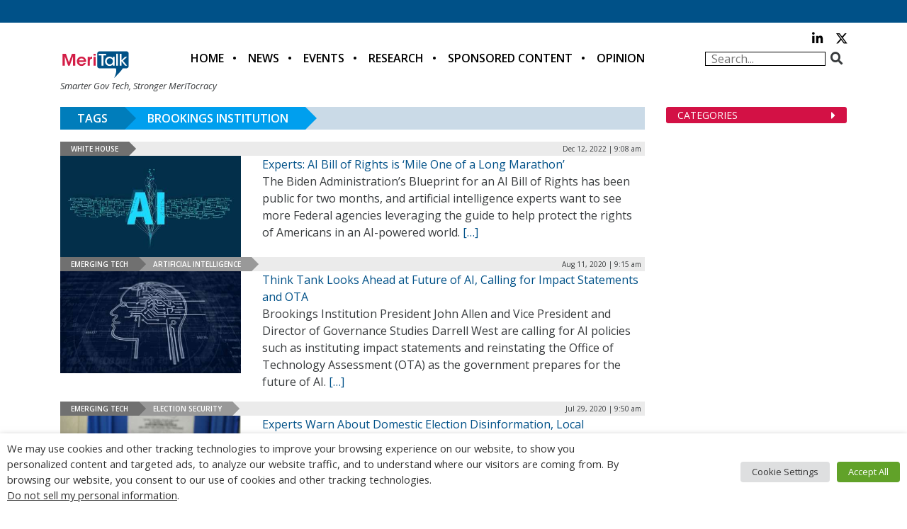

--- FILE ---
content_type: text/html; charset=UTF-8
request_url: https://meritalk.com/tag/brookings-institution/
body_size: 32578
content:
<!DOCTYPE html>
<html lang="en-US">
	<head>
		<!-- Google tag (gtag.js) -->
		<script async src="https://www.googletagmanager.com/gtag/js?id=G-3S3PX6WJC5"></script>
		<script>
			window.dataLayer = window.dataLayer || [];
			function gtag(){dataLayer.push(arguments);}
			gtag('js', new Date());

			gtag('config', 'G-3S3PX6WJC5');
		</script>
        <!-- Google Tag Manager -->
		<script>(function(w,d,s,l,i){w[l]=w[l]||[];w[l].push({'gtm.start':
		new Date().getTime(),event:'gtm.js'});var f=d.getElementsByTagName(s)[0],
		j=d.createElement(s),dl=l!='dataLayer'?'&l='+l:'';j.async=true;j.src=
		'https://www.googletagmanager.com/gtm.js?id='+i+dl;f.parentNode.insertBefore(j,f);
		})(window,document,'script','dataLayer','GTM-KCBF4HGM');</script>
		<!-- End Google Tag Manager -->
		<meta charset="UTF-8">
<script type="text/javascript">
/* <![CDATA[ */
var gform;gform||(document.addEventListener("gform_main_scripts_loaded",function(){gform.scriptsLoaded=!0}),document.addEventListener("gform/theme/scripts_loaded",function(){gform.themeScriptsLoaded=!0}),window.addEventListener("DOMContentLoaded",function(){gform.domLoaded=!0}),gform={domLoaded:!1,scriptsLoaded:!1,themeScriptsLoaded:!1,isFormEditor:()=>"function"==typeof InitializeEditor,callIfLoaded:function(o){return!(!gform.domLoaded||!gform.scriptsLoaded||!gform.themeScriptsLoaded&&!gform.isFormEditor()||(gform.isFormEditor()&&console.warn("The use of gform.initializeOnLoaded() is deprecated in the form editor context and will be removed in Gravity Forms 3.1."),o(),0))},initializeOnLoaded:function(o){gform.callIfLoaded(o)||(document.addEventListener("gform_main_scripts_loaded",()=>{gform.scriptsLoaded=!0,gform.callIfLoaded(o)}),document.addEventListener("gform/theme/scripts_loaded",()=>{gform.themeScriptsLoaded=!0,gform.callIfLoaded(o)}),window.addEventListener("DOMContentLoaded",()=>{gform.domLoaded=!0,gform.callIfLoaded(o)}))},hooks:{action:{},filter:{}},addAction:function(o,r,e,t){gform.addHook("action",o,r,e,t)},addFilter:function(o,r,e,t){gform.addHook("filter",o,r,e,t)},doAction:function(o){gform.doHook("action",o,arguments)},applyFilters:function(o){return gform.doHook("filter",o,arguments)},removeAction:function(o,r){gform.removeHook("action",o,r)},removeFilter:function(o,r,e){gform.removeHook("filter",o,r,e)},addHook:function(o,r,e,t,n){null==gform.hooks[o][r]&&(gform.hooks[o][r]=[]);var d=gform.hooks[o][r];null==n&&(n=r+"_"+d.length),gform.hooks[o][r].push({tag:n,callable:e,priority:t=null==t?10:t})},doHook:function(r,o,e){var t;if(e=Array.prototype.slice.call(e,1),null!=gform.hooks[r][o]&&((o=gform.hooks[r][o]).sort(function(o,r){return o.priority-r.priority}),o.forEach(function(o){"function"!=typeof(t=o.callable)&&(t=window[t]),"action"==r?t.apply(null,e):e[0]=t.apply(null,e)})),"filter"==r)return e[0]},removeHook:function(o,r,t,n){var e;null!=gform.hooks[o][r]&&(e=(e=gform.hooks[o][r]).filter(function(o,r,e){return!!(null!=n&&n!=o.tag||null!=t&&t!=o.priority)}),gform.hooks[o][r]=e)}});
/* ]]> */
</script>

		<meta http-equiv="X-UA-Compatible" content="IE=edge">
		<meta name="viewport" content="width=device-width, initial-scale=1">
		<link rel="pingback" href="https://meritalk.com/xmlrpc.php">
		<link rel="icon" href="https://meritalk.com/wp-content/themes/meritalk.com/favicon.ico">
		<!-- Google Verification -->
		<meta name="google-site-verification" content="Lzs_jYaj-1G_KMp4kIuzwcTDDlNZhnY6Q5Nm1pwCi0w" />
		<!-- Bing Verification -->
		<meta name="msvalidate.01" content="10622C1F263994281984BE5D053E6146" />

		<!-- JSON-LD Site Schema -->
		<script type='application/ld+json'>
			{
			  "@context": "http://www.schema.org",
			  "@type": "Organization",
			  "name": "MeriTalk",
			  "url": "https://www.meritalk.com/",
			  "logo": "https://cdn.meritalk.com/wp-content/themes/meritalk/images/header-meritalk.png",
			  "description": "MeriTalk is a public-private partnership that leverages an award-winning editorial team and world-class events staff to produce unmatched news, analysis, and insight that improves the outcomes of government information technology. MeriTalk's editorial mission is to engage Federal chief information officers, along with their industry counterparts and Federal IT policymakers at the most senior levels of government, through news, feature stories, exclusive studies and reports, events, and professional multimedia productions.",
			  "address": {
				"@type": "PostalAddress",
				"postOfficeBoxNumber": "P.O. Box 1356",
				"addressLocality": "Alexandria",
				"addressRegion": "VA",
				"postalCode": "22313",
				"addressCountry": "US"
			  },
			  "contactPoint": {
				"@type": "ContactPoint",
				"telephone": "+1(703) 634-9525",
				"contactType": "Customer Service"
			  }
			}
		</script>
		<!-- Global site tag (gtag.js) - Google Ads: 986169902 -->
		<script async src="https://www.googletagmanager.com/gtag/js?id=AW-986169902"></script>
		<script>
		  window.dataLayer = window.dataLayer || [];
		  function gtag(){dataLayer.push(arguments);}
		  gtag('js', new Date());

		  gtag('config', 'AW-986169902');
		</script>
		<meta name="description" content="Unhandled Achive Type: Tag">
		<title>Brookings Institution &#8211; MeriTalk</title>

            <style type="text/css">
                span.h4_text {
                    color: #666666;
                }
                span.by_text {
                    color: #aaaaaa;
                }
            </style>
        
        <style type="text/css">
            .author_box_tabs_navigation a.selected {
                border-bottom: 1px solid #f8f8f8 !important;
                background-color: #f8f8f8 !important;
            }
            .author_box_tabs_content {
                background: #f8f8f8;
            }
            .author_box_tabs_navigation a.selected, a.box_links, a.box_links:visited, a.box_links:active, a.box_links:link, a.box_links_2, a.box_links_2:hover, a.box_links_2:visited, a.box_links_2:active, a.box_links_2:link {
                color: #757575 !important;
            }
            .author_box_tabs_content li p, .birds_box_text p {
                color: #757575;
            }
            .no-touch .author_box_tabs_navigation a:hover, a.box_links:hover {
                color: #757575;
            }

        </style>
    <meta name='robots' content='max-image-preview:large' />
<link rel='dns-prefetch' href='//www.googletagservices.com' />
<link rel='dns-prefetch' href='//fonts.googleapis.com' />
<link rel='dns-prefetch' href='//cdnjs.cloudflare.com' />
<link rel='dns-prefetch' href='//use.fontawesome.com' />
<script>var targetingMap = {"is_archive":"true","is_author":"false","is_category":"false","is_front_page":"false","is_home":"false","is_page":"false","is_post":"true","is_single":"false","is_singular":"false","id":153720,"type":"news_post_type","author_id":367,"post_tag":[710,9646,12741,4072,466],"feature_taxonomy":[79,76],"news_taxonomy":[75]}</script>
<style id='wp-img-auto-sizes-contain-inline-css' type='text/css'>
img:is([sizes=auto i],[sizes^="auto," i]){contain-intrinsic-size:3000px 1500px}
/*# sourceURL=wp-img-auto-sizes-contain-inline-css */
</style>
<link rel='stylesheet' id='category-header-css' href='https://meritalk.com/wp-content/themes/meritalk.com/css/category-header.css?ver=6.9' type='text/css' media='all' />
<link rel='stylesheet' id='page-blogs-css' href='https://meritalk.com/wp-content/themes/meritalk.com/css/page-blogs.css?ver=6.9' type='text/css' media='all' />
<style id='wp-emoji-styles-inline-css' type='text/css'>

	img.wp-smiley, img.emoji {
		display: inline !important;
		border: none !important;
		box-shadow: none !important;
		height: 1em !important;
		width: 1em !important;
		margin: 0 0.07em !important;
		vertical-align: -0.1em !important;
		background: none !important;
		padding: 0 !important;
	}
/*# sourceURL=wp-emoji-styles-inline-css */
</style>
<link rel='stylesheet' id='wp-block-library-css' href='https://meritalk.com/wp-includes/css/dist/block-library/style.min.css?ver=6.9' type='text/css' media='all' />
<style id='global-styles-inline-css' type='text/css'>
:root{--wp--preset--aspect-ratio--square: 1;--wp--preset--aspect-ratio--4-3: 4/3;--wp--preset--aspect-ratio--3-4: 3/4;--wp--preset--aspect-ratio--3-2: 3/2;--wp--preset--aspect-ratio--2-3: 2/3;--wp--preset--aspect-ratio--16-9: 16/9;--wp--preset--aspect-ratio--9-16: 9/16;--wp--preset--color--black: #000000;--wp--preset--color--cyan-bluish-gray: #abb8c3;--wp--preset--color--white: #ffffff;--wp--preset--color--pale-pink: #f78da7;--wp--preset--color--vivid-red: #cf2e2e;--wp--preset--color--luminous-vivid-orange: #ff6900;--wp--preset--color--luminous-vivid-amber: #fcb900;--wp--preset--color--light-green-cyan: #7bdcb5;--wp--preset--color--vivid-green-cyan: #00d084;--wp--preset--color--pale-cyan-blue: #8ed1fc;--wp--preset--color--vivid-cyan-blue: #0693e3;--wp--preset--color--vivid-purple: #9b51e0;--wp--preset--gradient--vivid-cyan-blue-to-vivid-purple: linear-gradient(135deg,rgb(6,147,227) 0%,rgb(155,81,224) 100%);--wp--preset--gradient--light-green-cyan-to-vivid-green-cyan: linear-gradient(135deg,rgb(122,220,180) 0%,rgb(0,208,130) 100%);--wp--preset--gradient--luminous-vivid-amber-to-luminous-vivid-orange: linear-gradient(135deg,rgb(252,185,0) 0%,rgb(255,105,0) 100%);--wp--preset--gradient--luminous-vivid-orange-to-vivid-red: linear-gradient(135deg,rgb(255,105,0) 0%,rgb(207,46,46) 100%);--wp--preset--gradient--very-light-gray-to-cyan-bluish-gray: linear-gradient(135deg,rgb(238,238,238) 0%,rgb(169,184,195) 100%);--wp--preset--gradient--cool-to-warm-spectrum: linear-gradient(135deg,rgb(74,234,220) 0%,rgb(151,120,209) 20%,rgb(207,42,186) 40%,rgb(238,44,130) 60%,rgb(251,105,98) 80%,rgb(254,248,76) 100%);--wp--preset--gradient--blush-light-purple: linear-gradient(135deg,rgb(255,206,236) 0%,rgb(152,150,240) 100%);--wp--preset--gradient--blush-bordeaux: linear-gradient(135deg,rgb(254,205,165) 0%,rgb(254,45,45) 50%,rgb(107,0,62) 100%);--wp--preset--gradient--luminous-dusk: linear-gradient(135deg,rgb(255,203,112) 0%,rgb(199,81,192) 50%,rgb(65,88,208) 100%);--wp--preset--gradient--pale-ocean: linear-gradient(135deg,rgb(255,245,203) 0%,rgb(182,227,212) 50%,rgb(51,167,181) 100%);--wp--preset--gradient--electric-grass: linear-gradient(135deg,rgb(202,248,128) 0%,rgb(113,206,126) 100%);--wp--preset--gradient--midnight: linear-gradient(135deg,rgb(2,3,129) 0%,rgb(40,116,252) 100%);--wp--preset--font-size--small: 13px;--wp--preset--font-size--medium: 20px;--wp--preset--font-size--large: 36px;--wp--preset--font-size--x-large: 42px;--wp--preset--spacing--20: 0.44rem;--wp--preset--spacing--30: 0.67rem;--wp--preset--spacing--40: 1rem;--wp--preset--spacing--50: 1.5rem;--wp--preset--spacing--60: 2.25rem;--wp--preset--spacing--70: 3.38rem;--wp--preset--spacing--80: 5.06rem;--wp--preset--shadow--natural: 6px 6px 9px rgba(0, 0, 0, 0.2);--wp--preset--shadow--deep: 12px 12px 50px rgba(0, 0, 0, 0.4);--wp--preset--shadow--sharp: 6px 6px 0px rgba(0, 0, 0, 0.2);--wp--preset--shadow--outlined: 6px 6px 0px -3px rgb(255, 255, 255), 6px 6px rgb(0, 0, 0);--wp--preset--shadow--crisp: 6px 6px 0px rgb(0, 0, 0);}:where(.is-layout-flex){gap: 0.5em;}:where(.is-layout-grid){gap: 0.5em;}body .is-layout-flex{display: flex;}.is-layout-flex{flex-wrap: wrap;align-items: center;}.is-layout-flex > :is(*, div){margin: 0;}body .is-layout-grid{display: grid;}.is-layout-grid > :is(*, div){margin: 0;}:where(.wp-block-columns.is-layout-flex){gap: 2em;}:where(.wp-block-columns.is-layout-grid){gap: 2em;}:where(.wp-block-post-template.is-layout-flex){gap: 1.25em;}:where(.wp-block-post-template.is-layout-grid){gap: 1.25em;}.has-black-color{color: var(--wp--preset--color--black) !important;}.has-cyan-bluish-gray-color{color: var(--wp--preset--color--cyan-bluish-gray) !important;}.has-white-color{color: var(--wp--preset--color--white) !important;}.has-pale-pink-color{color: var(--wp--preset--color--pale-pink) !important;}.has-vivid-red-color{color: var(--wp--preset--color--vivid-red) !important;}.has-luminous-vivid-orange-color{color: var(--wp--preset--color--luminous-vivid-orange) !important;}.has-luminous-vivid-amber-color{color: var(--wp--preset--color--luminous-vivid-amber) !important;}.has-light-green-cyan-color{color: var(--wp--preset--color--light-green-cyan) !important;}.has-vivid-green-cyan-color{color: var(--wp--preset--color--vivid-green-cyan) !important;}.has-pale-cyan-blue-color{color: var(--wp--preset--color--pale-cyan-blue) !important;}.has-vivid-cyan-blue-color{color: var(--wp--preset--color--vivid-cyan-blue) !important;}.has-vivid-purple-color{color: var(--wp--preset--color--vivid-purple) !important;}.has-black-background-color{background-color: var(--wp--preset--color--black) !important;}.has-cyan-bluish-gray-background-color{background-color: var(--wp--preset--color--cyan-bluish-gray) !important;}.has-white-background-color{background-color: var(--wp--preset--color--white) !important;}.has-pale-pink-background-color{background-color: var(--wp--preset--color--pale-pink) !important;}.has-vivid-red-background-color{background-color: var(--wp--preset--color--vivid-red) !important;}.has-luminous-vivid-orange-background-color{background-color: var(--wp--preset--color--luminous-vivid-orange) !important;}.has-luminous-vivid-amber-background-color{background-color: var(--wp--preset--color--luminous-vivid-amber) !important;}.has-light-green-cyan-background-color{background-color: var(--wp--preset--color--light-green-cyan) !important;}.has-vivid-green-cyan-background-color{background-color: var(--wp--preset--color--vivid-green-cyan) !important;}.has-pale-cyan-blue-background-color{background-color: var(--wp--preset--color--pale-cyan-blue) !important;}.has-vivid-cyan-blue-background-color{background-color: var(--wp--preset--color--vivid-cyan-blue) !important;}.has-vivid-purple-background-color{background-color: var(--wp--preset--color--vivid-purple) !important;}.has-black-border-color{border-color: var(--wp--preset--color--black) !important;}.has-cyan-bluish-gray-border-color{border-color: var(--wp--preset--color--cyan-bluish-gray) !important;}.has-white-border-color{border-color: var(--wp--preset--color--white) !important;}.has-pale-pink-border-color{border-color: var(--wp--preset--color--pale-pink) !important;}.has-vivid-red-border-color{border-color: var(--wp--preset--color--vivid-red) !important;}.has-luminous-vivid-orange-border-color{border-color: var(--wp--preset--color--luminous-vivid-orange) !important;}.has-luminous-vivid-amber-border-color{border-color: var(--wp--preset--color--luminous-vivid-amber) !important;}.has-light-green-cyan-border-color{border-color: var(--wp--preset--color--light-green-cyan) !important;}.has-vivid-green-cyan-border-color{border-color: var(--wp--preset--color--vivid-green-cyan) !important;}.has-pale-cyan-blue-border-color{border-color: var(--wp--preset--color--pale-cyan-blue) !important;}.has-vivid-cyan-blue-border-color{border-color: var(--wp--preset--color--vivid-cyan-blue) !important;}.has-vivid-purple-border-color{border-color: var(--wp--preset--color--vivid-purple) !important;}.has-vivid-cyan-blue-to-vivid-purple-gradient-background{background: var(--wp--preset--gradient--vivid-cyan-blue-to-vivid-purple) !important;}.has-light-green-cyan-to-vivid-green-cyan-gradient-background{background: var(--wp--preset--gradient--light-green-cyan-to-vivid-green-cyan) !important;}.has-luminous-vivid-amber-to-luminous-vivid-orange-gradient-background{background: var(--wp--preset--gradient--luminous-vivid-amber-to-luminous-vivid-orange) !important;}.has-luminous-vivid-orange-to-vivid-red-gradient-background{background: var(--wp--preset--gradient--luminous-vivid-orange-to-vivid-red) !important;}.has-very-light-gray-to-cyan-bluish-gray-gradient-background{background: var(--wp--preset--gradient--very-light-gray-to-cyan-bluish-gray) !important;}.has-cool-to-warm-spectrum-gradient-background{background: var(--wp--preset--gradient--cool-to-warm-spectrum) !important;}.has-blush-light-purple-gradient-background{background: var(--wp--preset--gradient--blush-light-purple) !important;}.has-blush-bordeaux-gradient-background{background: var(--wp--preset--gradient--blush-bordeaux) !important;}.has-luminous-dusk-gradient-background{background: var(--wp--preset--gradient--luminous-dusk) !important;}.has-pale-ocean-gradient-background{background: var(--wp--preset--gradient--pale-ocean) !important;}.has-electric-grass-gradient-background{background: var(--wp--preset--gradient--electric-grass) !important;}.has-midnight-gradient-background{background: var(--wp--preset--gradient--midnight) !important;}.has-small-font-size{font-size: var(--wp--preset--font-size--small) !important;}.has-medium-font-size{font-size: var(--wp--preset--font-size--medium) !important;}.has-large-font-size{font-size: var(--wp--preset--font-size--large) !important;}.has-x-large-font-size{font-size: var(--wp--preset--font-size--x-large) !important;}
/*# sourceURL=global-styles-inline-css */
</style>

<style id='classic-theme-styles-inline-css' type='text/css'>
/*! This file is auto-generated */
.wp-block-button__link{color:#fff;background-color:#32373c;border-radius:9999px;box-shadow:none;text-decoration:none;padding:calc(.667em + 2px) calc(1.333em + 2px);font-size:1.125em}.wp-block-file__button{background:#32373c;color:#fff;text-decoration:none}
/*# sourceURL=/wp-includes/css/classic-themes.min.css */
</style>
<link rel='stylesheet' id='front-authorbox-css-css' href='https://meritalk.com/wp-content/plugins/birds-author-box/public/css/authorbox_front.css' type='text/css' media='all' />
<link rel='stylesheet' id='cptch_stylesheet-css' href='https://meritalk.com/wp-content/plugins/captcha/css/style.css?ver=6.9' type='text/css' media='all' />
<link rel='stylesheet' id='cptch_desktop_style-css' href='https://meritalk.com/wp-content/plugins/captcha/css/desktop_style.css?ver=6.9' type='text/css' media='all' />
<link rel='stylesheet' id='cookie-law-info-css' href='https://meritalk.com/wp-content/plugins/webtoffee-gdpr-cookie-consent/public/css/cookie-law-info-public.css?ver=2.4.0' type='text/css' media='all' />
<link rel='stylesheet' id='cookie-law-info-gdpr-css' href='https://meritalk.com/wp-content/plugins/webtoffee-gdpr-cookie-consent/public/css/cookie-law-info-gdpr.css?ver=2.4.0' type='text/css' media='all' />
<style id='cookie-law-info-gdpr-inline-css' type='text/css'>
.cli-modal-content, .cli-tab-content { background-color: #ffffff; }.cli-privacy-content-text, .cli-modal .cli-modal-dialog, .cli-tab-container p, a.cli-privacy-readmore { color: #000000; }.cli-tab-header { background-color: #f2f2f2; }.cli-tab-header, .cli-tab-header a.cli-nav-link,span.cli-necessary-caption,.cli-switch .cli-slider:after { color: #000000; }.cli-switch .cli-slider:before { background-color: #ffffff; }.cli-switch input:checked + .cli-slider:before { background-color: #ffffff; }.cli-switch .cli-slider { background-color: #e3e1e8; }.cli-switch input:checked + .cli-slider { background-color: #28a745; }.cli-modal-close svg { fill: #000000; }.cli-tab-footer .wt-cli-privacy-accept-all-btn { background-color: #00acad; color: #ffffff}.cli-tab-footer .wt-cli-privacy-accept-btn { background-color: #00acad; color: #ffffff}.cli-tab-header a:before{ border-right: 1px solid #000000; border-bottom: 1px solid #000000; }
/*# sourceURL=cookie-law-info-gdpr-inline-css */
</style>
<link rel='stylesheet' id='logooos-style-css' href='https://meritalk.com/wp-content/plugins/wp_logooos_plugin/css/logos.css?ver=6.9' type='text/css' media='all' />
<link rel='stylesheet' id='extensive-vc-main-style-css' href='https://meritalk.com/wp-content/plugins/extensive-vc-addon/assets/css/main.min.css?ver=6.9' type='text/css' media='all' />
<link rel='stylesheet' id='ionicons-css' href='https://meritalk.com/wp-content/plugins/extensive-vc-addon/assets/css/ion-icons/css/ionicons.min.css?ver=6.9' type='text/css' media='all' />
<link rel='stylesheet' id='open-sans-css' href='https://fonts.googleapis.com/css?family=Open+Sans%3A300italic%2C400italic%2C600italic%2C300%2C400%2C600&#038;subset=latin%2Clatin-ext&#038;display=fallback&#038;ver=6.9' type='text/css' media='all' />
<link rel='stylesheet' id='bootstrap4-css' href='https://meritalk.com/wp-content/themes/meritalk.com/css/vendor/bootstrap.min.css?ver=6.9' type='text/css' media='all' />
<link rel='stylesheet' id='header-footer-css' href='https://meritalk.com/wp-content/themes/meritalk.com/css/header-footer.css?ver=6.9' type='text/css' media='all' />
<link rel='stylesheet' id='main-css' href='https://meritalk.com/wp-content/themes/meritalk.com/css/main.css?ver=6.9' type='text/css' media='all' />
<link rel='stylesheet' id='wordpress-core-css' href='https://meritalk.com/wp-content/themes/meritalk.com/css/wordpress-core.css?ver=6.9' type='text/css' media='all' />
<link rel='stylesheet' id='meritalk-css' href='https://meritalk.com/wp-content/themes/meritalk.com/style.css?ver=6.9' type='text/css' media='all' />
<link rel='stylesheet' id='fancybox-css-css' href='https://meritalk.com/wp-content/themes/meritalk.com/js/fancybox/source/jquery.fancybox.css?ver=6.9' type='text/css' media='all' />
<link rel='stylesheet' id='font-awesome-css' href='https://cdnjs.cloudflare.com/ajax/libs/font-awesome/6.4.2/css/all.min.css?ver=6.9' type='text/css' media='all' />
<link rel='stylesheet' id='extensive-vc-google-fonts-css' href='https://fonts.googleapis.com/css?family=Raleway%3A400%2C500%2C600%2C700%2C800%2C900%7CPoppins%3A400%2C700&#038;subset=latin-ext&#038;ver=1.0' type='text/css' media='all' />
<link rel='stylesheet' id='bfa-font-awesome-css' href='https://use.fontawesome.com/releases/v5.15.4/css/all.css?ver=2.0.3' type='text/css' media='all' />
<link rel='stylesheet' id='bfa-font-awesome-v4-shim-css' href='https://use.fontawesome.com/releases/v5.15.4/css/v4-shims.css?ver=2.0.3' type='text/css' media='all' />
<style id='bfa-font-awesome-v4-shim-inline-css' type='text/css'>

			@font-face {
				font-family: 'FontAwesome';
				src: url('https://use.fontawesome.com/releases/v5.15.4/webfonts/fa-brands-400.eot'),
				url('https://use.fontawesome.com/releases/v5.15.4/webfonts/fa-brands-400.eot?#iefix') format('embedded-opentype'),
				url('https://use.fontawesome.com/releases/v5.15.4/webfonts/fa-brands-400.woff2') format('woff2'),
				url('https://use.fontawesome.com/releases/v5.15.4/webfonts/fa-brands-400.woff') format('woff'),
				url('https://use.fontawesome.com/releases/v5.15.4/webfonts/fa-brands-400.ttf') format('truetype'),
				url('https://use.fontawesome.com/releases/v5.15.4/webfonts/fa-brands-400.svg#fontawesome') format('svg');
			}

			@font-face {
				font-family: 'FontAwesome';
				src: url('https://use.fontawesome.com/releases/v5.15.4/webfonts/fa-solid-900.eot'),
				url('https://use.fontawesome.com/releases/v5.15.4/webfonts/fa-solid-900.eot?#iefix') format('embedded-opentype'),
				url('https://use.fontawesome.com/releases/v5.15.4/webfonts/fa-solid-900.woff2') format('woff2'),
				url('https://use.fontawesome.com/releases/v5.15.4/webfonts/fa-solid-900.woff') format('woff'),
				url('https://use.fontawesome.com/releases/v5.15.4/webfonts/fa-solid-900.ttf') format('truetype'),
				url('https://use.fontawesome.com/releases/v5.15.4/webfonts/fa-solid-900.svg#fontawesome') format('svg');
			}

			@font-face {
				font-family: 'FontAwesome';
				src: url('https://use.fontawesome.com/releases/v5.15.4/webfonts/fa-regular-400.eot'),
				url('https://use.fontawesome.com/releases/v5.15.4/webfonts/fa-regular-400.eot?#iefix') format('embedded-opentype'),
				url('https://use.fontawesome.com/releases/v5.15.4/webfonts/fa-regular-400.woff2') format('woff2'),
				url('https://use.fontawesome.com/releases/v5.15.4/webfonts/fa-regular-400.woff') format('woff'),
				url('https://use.fontawesome.com/releases/v5.15.4/webfonts/fa-regular-400.ttf') format('truetype'),
				url('https://use.fontawesome.com/releases/v5.15.4/webfonts/fa-regular-400.svg#fontawesome') format('svg');
				unicode-range: U+F004-F005,U+F007,U+F017,U+F022,U+F024,U+F02E,U+F03E,U+F044,U+F057-F059,U+F06E,U+F070,U+F075,U+F07B-F07C,U+F080,U+F086,U+F089,U+F094,U+F09D,U+F0A0,U+F0A4-F0A7,U+F0C5,U+F0C7-F0C8,U+F0E0,U+F0EB,U+F0F3,U+F0F8,U+F0FE,U+F111,U+F118-F11A,U+F11C,U+F133,U+F144,U+F146,U+F14A,U+F14D-F14E,U+F150-F152,U+F15B-F15C,U+F164-F165,U+F185-F186,U+F191-F192,U+F1AD,U+F1C1-F1C9,U+F1CD,U+F1D8,U+F1E3,U+F1EA,U+F1F6,U+F1F9,U+F20A,U+F247-F249,U+F24D,U+F254-F25B,U+F25D,U+F267,U+F271-F274,U+F279,U+F28B,U+F28D,U+F2B5-F2B6,U+F2B9,U+F2BB,U+F2BD,U+F2C1-F2C2,U+F2D0,U+F2D2,U+F2DC,U+F2ED,U+F328,U+F358-F35B,U+F3A5,U+F3D1,U+F410,U+F4AD;
			}
		
/*# sourceURL=bfa-font-awesome-v4-shim-inline-css */
</style>
<script type="text/javascript" src="https://meritalk.com/wp-includes/js/jquery/jquery.min.js?ver=3.7.1" id="jquery-core-js"></script>
<script type="text/javascript" defer="true" src="https://meritalk.com/wp-includes/js/jquery/jquery-migrate.min.js?ver=3.4.1" id="jquery-migrate-js"></script>
<script type="text/javascript" id="cptch_front_end_script-js-extra">
/* <![CDATA[ */
var cptch_vars = {"nonce":"27a29f26c1","ajaxurl":"https://meritalk.com/wp-admin/admin-ajax.php","enlarge":"0"};
//# sourceURL=cptch_front_end_script-js-extra
/* ]]> */
</script>
<script type="text/javascript" defer="true" src="https://meritalk.com/wp-content/plugins/captcha/js/front_end_script.js?ver=6.9" id="cptch_front_end_script-js"></script>
<script type="text/javascript" id="cookie-law-info-js-extra">
/* <![CDATA[ */
var Cli_Data = {"nn_cookie_ids":["AWSALB","_gat","__cf_bm","li_gc","AnalyticsSyncHistory","_ga_*","_gid","ln_or","pardot","__gads","vuid","CONSENT","UID","lidc","UserMatchHistory","YSC","_ga","_gcl_au","anj","uuid2","yt.innertube::nextId","yt.innertube::requests","yt-remote-connected-devices","yt-remote-device-id","VISITOR_INFO1_LIVE","__gpi","GoogleAdServingTest","bscookie","personalization_id","PHPSESSID","ays_popup_cookie_1","_bit","CookieLawInfoConsent","JSESSIONID","_pxhd","AWSALBCORS","test_cookie","IDE","_mkto_trk","li_sugr","bcookie","muc_ads","isEU","FTR_Cache_Status","FTR_Country_Code","loglevel","visitor-id","jallery_uid","AB"],"non_necessary_cookies":{"necessary":["CookieLawInfoConsent","cookielawinfo-checkbox-advertisement","JSESSIONID","_pxhd","PHPSESSID","AWSALBCORS"],"functional":["li_gc","__cf_bm","lidc","UserMatchHistory"],"performance":["_gat","AWSALB"],"analytics":["_ga_*","_gid","ln_or","AnalyticsSyncHistory","pardot","__gads","vuid","CONSENT","UID","_gcl_au","_ga"],"advertisement":["__gpi","anj","uuid2","yt.innertube::nextId","yt.innertube::requests","yt-remote-connected-devices","yt-remote-device-id","VISITOR_INFO1_LIVE","YSC","GoogleAdServingTest","bscookie","personalization_id","test_cookie","muc_ads","bcookie","li_sugr","_mkto_trk","IDE"],"others":["ays_popup_cookie_1","_bit","isEU","AB","jallery_uid","visitor-id","loglevel","FTR_Country_Code","FTR_Cache_Status"]},"cookielist":{"necessary":{"id":11776,"status":true,"priority":0,"title":"Necessary","strict":true,"default_state":false,"ccpa_optout":false,"loadonstart":false},"functional":{"id":11777,"status":true,"priority":5,"title":"Functional","strict":false,"default_state":false,"ccpa_optout":false,"loadonstart":false},"performance":{"id":11778,"status":true,"priority":4,"title":"Performance","strict":false,"default_state":false,"ccpa_optout":false,"loadonstart":false},"analytics":{"id":11779,"status":true,"priority":3,"title":"Analytics","strict":false,"default_state":false,"ccpa_optout":false,"loadonstart":false},"advertisement":{"id":11780,"status":true,"priority":2,"title":"Advertisement","strict":false,"default_state":false,"ccpa_optout":false,"loadonstart":false},"others":{"id":11781,"status":true,"priority":1,"title":"Others","strict":false,"default_state":false,"ccpa_optout":false,"loadonstart":false}},"ajax_url":"https://meritalk.com/wp-admin/admin-ajax.php","current_lang":"en","security":"2591f7caa8","eu_countries":["GB"],"geoIP":"disabled","use_custom_geolocation_api":"","custom_geolocation_api":"https://geoip.cookieyes.com/geoip/checker/result.php","consentVersion":"1","strictlyEnabled":["necessary","obligatoire"],"cookieDomain":"","privacy_length":"250","ccpaEnabled":"1","ccpaRegionBased":"","ccpaBarEnabled":"1","ccpaType":"ccpa_gdpr","triggerDomRefresh":"","secure_cookies":""};
var log_object = {"ajax_url":"https://meritalk.com/wp-admin/admin-ajax.php"};
//# sourceURL=cookie-law-info-js-extra
/* ]]> */
</script>
<script type="text/javascript" src="https://meritalk.com/wp-content/plugins/webtoffee-gdpr-cookie-consent/public/js/cookie-law-info-public.js?ver=2.4.0" id="cookie-law-info-js"></script>
<script type="text/javascript" id="cookie-law-info-ccpa-js-extra">
/* <![CDATA[ */
var ccpa_data = {"opt_out_prompt":"Do you really wish to opt out?","opt_out_confirm":"Confirm","opt_out_cancel":"Cancel"};
//# sourceURL=cookie-law-info-ccpa-js-extra
/* ]]> */
</script>
<script type="text/javascript" src="https://meritalk.com/wp-content/plugins/webtoffee-gdpr-cookie-consent/admin/modules/ccpa/assets/js/cookie-law-info-ccpa.js?ver=2.4.0" id="cookie-law-info-ccpa-js"></script>
<script type="text/javascript" defer="true" src="https://meritalk.com/wp-content/themes/meritalk.com/js/fancybox/source/jquery.fancybox.pack.js?v=2.1.6&amp;ver=1" id="fancybox-js-js"></script>
<script></script><link rel="https://api.w.org/" href="https://meritalk.com/wp-json/" /><link rel="alternate" title="JSON" type="application/json" href="https://meritalk.com/wp-json/wp/v2/tags/4072" /><link rel="EditURI" type="application/rsd+xml" title="RSD" href="https://meritalk.com/xmlrpc.php?rsd" />
<meta name="generator" content="WordPress 6.9" />
            <script type="text/javascript"><!--
                                function powerpress_pinw(pinw_url){window.open(pinw_url, 'PowerPressPlayer','toolbar=0,status=0,resizable=1,width=460,height=320');	return false;}
                //-->

                // tabnab protection
                window.addEventListener('load', function () {
                    // make all links have rel="noopener noreferrer"
                    document.querySelectorAll('a[target="_blank"]').forEach(link => {
                        link.setAttribute('rel', 'noopener noreferrer');
                    });
                });
            </script>
            <meta name="generator" content="Powered by WPBakery Page Builder - drag and drop page builder for WordPress."/>
<noscript><style> .wpb_animate_when_almost_visible { opacity: 1; }</style></noscript>	<link rel='stylesheet' id='widget-meritalk-taxonomy-css' href='https://meritalk.com/wp-content/themes/meritalk.com/css/widget-taxonomy.css?ver=6.9' type='text/css' media='all' />
<link rel='stylesheet' id='gforms_reset_css-css' href='https://meritalk.com/wp-content/plugins/gravityforms/legacy/css/formreset.min.css?ver=2.9.25' type='text/css' media='all' />
<link rel='stylesheet' id='gforms_formsmain_css-css' href='https://meritalk.com/wp-content/plugins/gravityforms/legacy/css/formsmain.min.css?ver=2.9.25' type='text/css' media='all' />
<link rel='stylesheet' id='gforms_ready_class_css-css' href='https://meritalk.com/wp-content/plugins/gravityforms/legacy/css/readyclass.min.css?ver=2.9.25' type='text/css' media='all' />
<link rel='stylesheet' id='gforms_browsers_css-css' href='https://meritalk.com/wp-content/plugins/gravityforms/legacy/css/browsers.min.css?ver=2.9.25' type='text/css' media='all' />
<link rel='stylesheet' id='pgntn_stylesheet-css' href='https://meritalk.com/wp-content/plugins/pagination/css/nav-style.css?ver=1.2.7' type='text/css' media='all' />
<link rel='stylesheet' id='cookie-law-info-table-css' href='https://meritalk.com/wp-content/plugins/webtoffee-gdpr-cookie-consent/public/css/cookie-law-info-table.css?ver=2.4.0' type='text/css' media='all' />
</head>
	<body class="archive tag tag-brookings-institution tag-4072 wp-theme-meritalkcom extensive-vc-1.9.1 evc-predefined-style wpb-js-composer js-comp-ver-8.7.2 vc_responsive">
		<!-- Google Tag Manager (noscript) -->
		<noscript><iframe src="https://www.googletagmanager.com/ns.html?id=GTM-KCBF4HGM"
		height="0" width="0" style="display:none;visibility:hidden"></iframe></noscript>
		<!-- End Google Tag Manager (noscript) -->
		<header class="layout-header">
			<div class="container">
				<div class="header-navbar" style="margin-top:20px;">
                    <figure class="header-logo">
                        <a href="/"><img src="https://meritalk.com/wp-content/themes/meritalk.com/images/header-meritalk-nobyline.svg" width="100" height="40" class="meritalk-logo" alt="MeriTalk"></a>
                    </figure>
                    <nav class="menu-header-bottom-container"><ul id="menu-header-bottom" class="menu"><li id="menu-item-42" class="menu-item menu-item-type-custom menu-item-object-custom menu-item-home menu-item-42"><a href="/">Home</a></li>
<li id="menu-item-49937" class="menu-item menu-item-type-custom menu-item-object-custom menu-item-news menu-item-49937"><a href="/articles/">News</a></li>
<li id="menu-item-234" class="menu-item menu-item-type-custom menu-item-object-custom menu-item-events menu-item-234"><a href="/events">Events</a></li>
<li id="menu-item-235" class="menu-item menu-item-type-custom menu-item-object-custom menu-item-research menu-item-235"><a href="/study">Research</a></li>
<li id="menu-item-103321" class="menu-item menu-item-type-custom menu-item-object-custom menu-item-has-children menu-item-103321"><a href="#">Sponsored Content</a>
<ul class="sub-menu">
	<li id="menu-item-103326" class="menu-item menu-item-type-taxonomy menu-item-object-resource_taxonomy menu-item-103326"><a href="https://meritalk.com/resources/ai/ai-perspectives/">AI</a></li>
	<li id="menu-item-103327" class="menu-item menu-item-type-taxonomy menu-item-object-resource_taxonomy menu-item-103327"><a href="https://meritalk.com/resources/cloud/cloud-perspectives/">Cloud</a></li>
	<li id="menu-item-103328" class="menu-item menu-item-type-taxonomy menu-item-object-resource_taxonomy menu-item-103328"><a href="https://meritalk.com/resources/cyber/cyber-perspectives/">Cyber</a></li>
	<li id="menu-item-103329" class="menu-item menu-item-type-taxonomy menu-item-object-resource_taxonomy menu-item-103329"><a href="https://meritalk.com/resources/data/data-perspectives/">Data</a></li>
</ul>
</li>
<li id="menu-item-231" class="menu-item menu-item-type-post_type menu-item-object-page menu-item-231"><a href="https://meritalk.com/blogs/">Opinion</a></li>
</ul></nav><nav class="menu-header-social-container"><ul id="menu-header-social" class="menu"><li id="menu-item-24" class="menu-item menu-item-type-custom menu-item-object-custom menu-item-icon menu-item-24"><a target="_blank" href="https://www.linkedin.com/company/meritalk/"><i class="fa fa-linkedin"></i><span class="sr-only">LinkedIn</span></a></li>
<li id="menu-item-33" class="menu-item menu-item-type-custom menu-item-object-custom menu-item-icon menu-item-33"><a target="_blank" href="https://twitter.com/meritalk"><i class="fa-brands fa-x-twitter"></i><span class="sr-only">Twitter</span></a></li>
<li class=" menu-item menu-item-type-custom menu-item-object-custom menu-item-icon menu-item-search">
				<form role="search" method="get" action="/" class="header-search-form">
					<div class="header-search-form-shade">
						<label class="sr-only" for="s">Search for:</label>
						<input class="header-search-form-field" type="text" value="" name="s" id="s" placeholder="Search...">
						<input type="hidden" name="post_type[]" value="post">
						<input type="hidden" name="post_type[]" value="news_post_type">
						<input type="hidden" name="post_type[]" value="event_post_type">
						<input type="hidden" name="post_type[]" value="session_post_type">
						<input type="hidden" name="post_type[]" value="speaker_post_type">
						<input type="hidden" name="post_type[]" value="research_post_type">
						<input type="hidden" name="post_type[]" value="resource_post_type">
						<input type="hidden" name="post_type[]" value="tv_post_type">
						<input type="hidden" name="post_type[]" value="attachment">
						<input type="hidden" name="orderby" value="publish_date">
					</div>
					<button class="header-search-form-button" type="submit">
						<i class="fa fa-search"></i>
					</button>
				</form></li>
</ul></nav>                </div>
				<div class="tag-line" style="font-size: 0.8em;font-style: italic;">Smarter Gov Tech, Stronger MerITocracy</div>
				<div class="mobile-nav-show-hide">
					<a id="mobile-nav-show-hide-anchor" href="#">Menu</a>
				</div>
			</div>
			<script>
				(function(jQuery) {
					var mediaQuery = '(max-width: 34em)';
					var blocks = jQuery('.menu-header-social-container, .menu-header-bottom-container');
					var id = 'mobile-nav-show-hide-anchor';
					var updateButtonText = function() {
						var text = 'Hide Menu';
						if (blocks[0].style.display == 'none') {
							text = 'Menu';
						}
						document.getElementById(id).innerText = text;
					};

					window.matchMedia(mediaQuery).onchange = function(event) {
						console.log('changed', event);
						if (event.matches) {
							blocks.toggle(false);
						} else {
							blocks.toggle(true);
						}
						updateButtonText();
					};
					if (window.matchMedia(mediaQuery).matches) {
						blocks.toggle(false);
					}
					jQuery('#' + id).on('click', function(event) {
						event.preventDefault();
						blocks.toggle({
							duration: 400,
							easing: 'swing',
							complete: updateButtonText
						});
					});
				})(jQuery);
			</script>
		</header>
		<main class="layout-main">
			<div class="container">
<!-- /header --><div class="row">
	<div class="col-sm-9 blog-archive">
		<header class="category-header page-header">
			<div class="category-header-name category-header-blog">Tags</div>
			<div class="category-header-name category-header-blog">Brookings Institution</div>
		</header>
		<div class="row">
			<div class="col-sm-6">
				<div class="nav-next"></div>
			</div>
			<div class="col-sm-6">
				<div class="text-right nav-previous"></div>
			</div>
		</div>

		<div class="wpb_wrapper"><div class="news-block-sm">
	<header class="category-header item-block-header">
		<div class="row">
			<div class="col-sm-8">
				<div class="category-header-name category-header-news"><a href="https://meritalk.com/news/white-house/">White House</a></div>			</div>
			<div class="col-sm-4 hidden-md-down">
				<div class="category-header-date text-right">
					<time pubdate datetime="2022-12-12T09:08:52-05:00">Dec 12, 2022 | 9:08 am</time>
				</div>
			</div>
		</div>
	</header>
	<div class="row">
		<div class="col-sm-4 hidden-xs-down">
			<div class="news-block-image">
				<a href="https://meritalk.com/articles/experts-ai-bill-of-rights-is-mile-one-of-a-long-marathon/"><img width="450" height="253" src="https://meritalk.com/wp-content/uploads/2022/01/artificial-intelligence-AI-min-450x253.jpg" class="img-responsive wp-post-image" alt="AI" decoding="async" fetchpriority="high" /></a>
			</div>
		</div>
		<div class="col-sm-8">
			<article class="news-block-article">
				<div class="news-block-title"><a href="https://meritalk.com/articles/experts-ai-bill-of-rights-is-mile-one-of-a-long-marathon/" title="Experts: AI Bill of Rights is ‘Mile One of a Long Marathon’">Experts: AI Bill of Rights is ‘Mile One of a Long Marathon’</a></div>
				<div class="news-block-date hidden-lg-up"><time>Dec 12, 2022 | 9:08 am</time></div>
				<div class="news-block-excerpt"><p>The Biden Administration’s Blueprint for an AI Bill of Rights has been public for two months, and artificial intelligence experts want to see more Federal agencies leveraging the guide to help protect the rights of Americans in an AI-powered world.
<a class="read-more-link" href="https://meritalk.com/articles/experts-ai-bill-of-rights-is-mile-one-of-a-long-marathon/"><span>[&hellip;]</span></a></p></div>
			</article>
		</div>
	</div>
</div>
<div class="news-block-sm">
	<header class="category-header item-block-header">
		<div class="row">
			<div class="col-sm-8">
				<div class="category-header-name category-header-news"><a href="https://meritalk.com/news/emerging-tech/">Emerging Tech</a></div><div class="category-header-name category-header-news"><a href="https://meritalk.com/news/emerging-tech/artificial-intelligence/">Artificial Intelligence</a></div>			</div>
			<div class="col-sm-4 hidden-md-down">
				<div class="category-header-date text-right">
					<time pubdate datetime="2020-08-11T09:15:45-04:00">Aug 11, 2020 | 9:15 am</time>
				</div>
			</div>
		</div>
	</header>
	<div class="row">
		<div class="col-sm-4 hidden-xs-down">
			<div class="news-block-image">
				<a href="https://meritalk.com/articles/think-tank-looks-ahead-at-future-of-ai-calling-for-impact-statements-and-ota/"><img width="450" height="253" src="https://meritalk.com/wp-content/uploads/2020/02/shutterstock_1576838977-min-450x253.jpg" class="img-responsive wp-post-image" alt="" decoding="async" /></a>
			</div>
		</div>
		<div class="col-sm-8">
			<article class="news-block-article">
				<div class="news-block-title"><a href="https://meritalk.com/articles/think-tank-looks-ahead-at-future-of-ai-calling-for-impact-statements-and-ota/" title="Think Tank Looks Ahead at Future of AI, Calling for Impact Statements and OTA">Think Tank Looks Ahead at Future of AI, Calling for Impact Statements and OTA</a></div>
				<div class="news-block-date hidden-lg-up"><time>Aug 11, 2020 | 9:15 am</time></div>
				<div class="news-block-excerpt"><p>Brookings Institution President John Allen and Vice President and Director of Governance Studies Darrell West are calling for AI policies such as instituting impact statements and reinstating the Office of Technology Assessment (OTA) as the government prepares for the future of AI.
<a class="read-more-link" href="https://meritalk.com/articles/think-tank-looks-ahead-at-future-of-ai-calling-for-impact-statements-and-ota/"><span>[&hellip;]</span></a></p></div>
			</article>
		</div>
	</div>
</div>
<div class="news-block-sm">
	<header class="category-header item-block-header">
		<div class="row">
			<div class="col-sm-8">
				<div class="category-header-name category-header-news"><a href="https://meritalk.com/news/emerging-tech/">Emerging Tech</a></div><div class="category-header-name category-header-news"><a href="https://meritalk.com/news/emerging-tech/election-security/">Election Security</a></div>			</div>
			<div class="col-sm-4 hidden-md-down">
				<div class="category-header-date text-right">
					<time pubdate datetime="2020-07-29T09:50:07-04:00">Jul 29, 2020 | 9:50 am</time>
				</div>
			</div>
		</div>
	</header>
	<div class="row">
		<div class="col-sm-4 hidden-xs-down">
			<div class="news-block-image">
				<a href="https://meritalk.com/articles/experts-warn-about-domestic-election-disinformation-local-preparedness/"><img width="450" height="253" src="https://meritalk.com/wp-content/uploads/2019/10/shutterstock_415602418-min-450x253.jpg" class="img-responsive wp-post-image" alt="" decoding="async" /></a>
			</div>
		</div>
		<div class="col-sm-8">
			<article class="news-block-article">
				<div class="news-block-title"><a href="https://meritalk.com/articles/experts-warn-about-domestic-election-disinformation-local-preparedness/" title="Experts Warn About Domestic Election Disinformation, Local Preparedness">Experts Warn About Domestic Election Disinformation, Local Preparedness</a></div>
				<div class="news-block-date hidden-lg-up"><time>Jul 29, 2020 | 9:50 am</time></div>
				<div class="news-block-excerpt"><p>To keep the 2020 election secure, experts at the Brookings Institution this week called for further efforts to combat the spread of domestic election disinformation, and instituting paper ballots.
<a class="read-more-link" href="https://meritalk.com/articles/experts-warn-about-domestic-election-disinformation-local-preparedness/"><span>[&hellip;]</span></a></p></div>
			</article>
		</div>
	</div>
</div>
<div class="news-block-sm">
	<header class="category-header item-block-header">
		<div class="row">
			<div class="col-sm-8">
				<div class="category-header-name category-header-news"><a href="https://meritalk.com/news/emerging-tech/">Emerging Tech</a></div><div class="category-header-name category-header-news"><a href="https://meritalk.com/news/emerging-tech/artificial-intelligence/">Artificial Intelligence</a></div>			</div>
			<div class="col-sm-4 hidden-md-down">
				<div class="category-header-date text-right">
					<time pubdate datetime="2020-06-22T11:40:31-04:00">Jun 22, 2020 | 11:40 am</time>
				</div>
			</div>
		</div>
	</header>
	<div class="row">
		<div class="col-sm-4 hidden-xs-down">
			<div class="news-block-image">
				<a href="https://meritalk.com/articles/scholars-recommend-centering-race-in-algorithm-data-to-overcome-bias/"><img width="450" height="253" src="https://meritalk.com/wp-content/uploads/2020/02/shutterstock_529299211-min-450x253.jpg" class="img-responsive wp-post-image" alt="" decoding="async" loading="lazy" /></a>
			</div>
		</div>
		<div class="col-sm-8">
			<article class="news-block-article">
				<div class="news-block-title"><a href="https://meritalk.com/articles/scholars-recommend-centering-race-in-algorithm-data-to-overcome-bias/" title="Scholars Recommend Centering Race in Algorithm Data to Overcome Bias">Scholars Recommend Centering Race in Algorithm Data to Overcome Bias</a></div>
				<div class="news-block-date hidden-lg-up"><time>Jun 22, 2020 | 11:40 am</time></div>
				<div class="news-block-excerpt"><p>In order to overcome systematic racial biases that can show up in algorithms, three scholars at a June 19 Brookings Institution webinar suggested putting recognition of historical racial bias at the center of algorithm development from the very beginning of the design process.
<a class="read-more-link" href="https://meritalk.com/articles/scholars-recommend-centering-race-in-algorithm-data-to-overcome-bias/"><span>[&hellip;]</span></a></p></div>
			</article>
		</div>
	</div>
</div>
<div class="news-block-sm">
	<header class="category-header item-block-header">
		<div class="row">
			<div class="col-sm-8">
				<div class="category-header-name category-header-news"><a href="https://meritalk.com/news/civilian-agencies/">Civilian Agencies</a></div>			</div>
			<div class="col-sm-4 hidden-md-down">
				<div class="category-header-date text-right">
					<time pubdate datetime="2020-06-08T10:37:37-04:00">Jun 8, 2020 | 10:37 am</time>
				</div>
			</div>
		</div>
	</header>
	<div class="row">
		<div class="col-sm-4 hidden-xs-down">
			<div class="news-block-image">
				<a href="https://meritalk.com/articles/heightened-demand-for-federal-privacy-legislation-ftc-commissioner-says/"><img width="450" height="253" src="https://meritalk.com/wp-content/uploads/2020/02/shutterstock_1272764749-min-450x253.jpg" class="img-responsive wp-post-image" alt="" decoding="async" loading="lazy" /></a>
			</div>
		</div>
		<div class="col-sm-8">
			<article class="news-block-article">
				<div class="news-block-title"><a href="https://meritalk.com/articles/heightened-demand-for-federal-privacy-legislation-ftc-commissioner-says/" title="Heightened Demand for Federal Privacy Legislation, FTC Commissioner Says">Heightened Demand for Federal Privacy Legislation, FTC Commissioner Says</a></div>
				<div class="news-block-date hidden-lg-up"><time>Jun 8, 2020 | 10:37 am</time></div>
				<div class="news-block-excerpt"><p>Federal privacy legislation that has stalled in Congress for months has a new impetus, as questions about the use of location and health data during the pandemic are bringing privacy considerations to the fore.
<a class="read-more-link" href="https://meritalk.com/articles/heightened-demand-for-federal-privacy-legislation-ftc-commissioner-says/"><span>[&hellip;]</span></a></p></div>
			</article>
		</div>
	</div>
</div>
<div class="news-block-sm">
	<header class="category-header item-block-header">
		<div class="row">
			<div class="col-sm-8">
				<div class="category-header-name category-header-news"><a href="https://meritalk.com/news/emerging-tech/">Emerging Tech</a></div><div class="category-header-name category-header-news"><a href="https://meritalk.com/news/emerging-tech/innovation/">Innovation</a></div>			</div>
			<div class="col-sm-4 hidden-md-down">
				<div class="category-header-date text-right">
					<time pubdate datetime="2020-02-28T14:12:33-05:00">Feb 28, 2020 | 2:12 pm</time>
				</div>
			</div>
		</div>
	</header>
	<div class="row">
		<div class="col-sm-4 hidden-xs-down">
			<div class="news-block-image">
				<a href="https://meritalk.com/articles/navy-it-and-the-new-employee-bathroom-test/"><img width="450" height="253" src="https://meritalk.com/wp-content/uploads/2020/02/NAVYSEC-450x253.jpg" class="img-responsive wp-post-image" alt="" decoding="async" loading="lazy" /></a>
			</div>
		</div>
		<div class="col-sm-8">
			<article class="news-block-article">
				<div class="news-block-title"><a href="https://meritalk.com/articles/navy-it-and-the-new-employee-bathroom-test/" title="Navy IT and the New “Employee Bathroom Test”">Navy IT and the New “Employee Bathroom Test”</a></div>
				<div class="news-block-date hidden-lg-up"><time>Feb 28, 2020 | 2:12 pm</time></div>
				<div class="news-block-excerpt"><p>Acting Secretary of the Navy Thomas Modly shared “one of [his] greatest’s lessons in business” in a recent message to the department. He wrote that the quality of a company’s employee bathroom was a “nearly foolproof indicator” of a good organization.
<a class="read-more-link" href="https://meritalk.com/articles/navy-it-and-the-new-employee-bathroom-test/"><span>[&hellip;]</span></a></p></div>
			</article>
		</div>
	</div>
</div>
<div class="news-block-sm">
	<header class="category-header item-block-header">
		<div class="row">
			<div class="col-sm-8">
				<div class="category-header-name category-header-news"><a href="https://meritalk.com/news/emerging-tech/">Emerging Tech</a></div><div class="category-header-name category-header-news"><a href="https://meritalk.com/news/emerging-tech/artificial-intelligence/">Artificial Intelligence</a></div>			</div>
			<div class="col-sm-4 hidden-md-down">
				<div class="category-header-date text-right">
					<time pubdate datetime="2020-02-19T16:01:22-05:00">Feb 19, 2020 | 4:01 pm</time>
				</div>
			</div>
		</div>
	</header>
	<div class="row">
		<div class="col-sm-4 hidden-xs-down">
			<div class="news-block-image">
				<a href="https://meritalk.com/articles/panelists-discuss-ai-in-the-criminal-justice-system/"><img width="450" height="253" src="https://meritalk.com/wp-content/uploads/2020/02/IMG_1651-e1582144122475-450x253.jpg" class="img-responsive wp-post-image" alt="Brookings AI event" decoding="async" loading="lazy" /></a>
			</div>
		</div>
		<div class="col-sm-8">
			<article class="news-block-article">
				<div class="news-block-title"><a href="https://meritalk.com/articles/panelists-discuss-ai-in-the-criminal-justice-system/" title="Panelists Discuss AI in the Criminal Justice System">Panelists Discuss AI in the Criminal Justice System</a></div>
				<div class="news-block-date hidden-lg-up"><time>Feb 19, 2020 | 4:01 pm</time></div>
				<div class="news-block-excerpt"><p>The use of artificial intelligence (AI) and predictive analytics in the criminal justice system is the latest attempt to make sentencing decisions more accurately and reduce recidivism.
<a class="read-more-link" href="https://meritalk.com/articles/panelists-discuss-ai-in-the-criminal-justice-system/"><span>[&hellip;]</span></a></p></div>
			</article>
		</div>
	</div>
</div>
<div class="news-block-sm">
	<header class="category-header item-block-header">
		<div class="row">
			<div class="col-sm-8">
				<div class="category-header-name category-header-news"><a href="https://meritalk.com/news/federal-workforce/">Workforce Issues</a></div>			</div>
			<div class="col-sm-4 hidden-md-down">
				<div class="category-header-date text-right">
					<time pubdate datetime="2020-01-30T16:03:16-05:00">Jan 30, 2020 | 4:03 pm</time>
				</div>
			</div>
		</div>
	</header>
	<div class="row">
		<div class="col-sm-4 hidden-xs-down">
			<div class="news-block-image">
				<a href="https://meritalk.com/articles/brookings-suggests-congress-invest-in-regional-tech-growth-centers/"><img width="300" height="169" src="https://meritalk.com/wp-content/uploads/2016/12/Silicon-Valley-300x169.jpg" class="img-responsive wp-post-image" alt="" decoding="async" loading="lazy" /></a>
			</div>
		</div>
		<div class="col-sm-8">
			<article class="news-block-article">
				<div class="news-block-title"><a href="https://meritalk.com/articles/brookings-suggests-congress-invest-in-regional-tech-growth-centers/" title="Brookings Suggests Congress Invest in Regional Tech “Growth Centers”">Brookings Suggests Congress Invest in Regional Tech “Growth Centers”</a></div>
				<div class="news-block-date hidden-lg-up"><time>Jan 30, 2020 | 4:03 pm</time></div>
				<div class="news-block-excerpt"><p>Scholars at the Brookings Institution are suggesting that Congress invest in a $100 billion package to support 10 potential technology growth centers and foster innovation outside of traditional tech hubs like Silicon Valley.
<a class="read-more-link" href="https://meritalk.com/articles/brookings-suggests-congress-invest-in-regional-tech-growth-centers/"><span>[&hellip;]</span></a></p></div>
			</article>
		</div>
	</div>
</div>
<div class="news-block-sm">
	<header class="category-header item-block-header">
		<div class="row">
			<div class="col-sm-8">
				<div class="category-header-name category-header-news"><a href="https://meritalk.com/news/emerging-tech/">Emerging Tech</a></div><div class="category-header-name category-header-news"><a href="https://meritalk.com/news/emerging-tech/artificial-intelligence/">Artificial Intelligence</a></div>			</div>
			<div class="col-sm-4 hidden-md-down">
				<div class="category-header-date text-right">
					<time pubdate datetime="2019-11-20T12:25:21-05:00">Nov 20, 2019 | 12:25 pm</time>
				</div>
			</div>
		</div>
	</header>
	<div class="row">
		<div class="col-sm-4 hidden-xs-down">
			<div class="news-block-image">
				<a href="https://meritalk.com/articles/white-collar-jobs-most-susceptible-to-ai-disruption-brookings-says/"><img width="450" height="253" src="https://meritalk.com/wp-content/uploads/2018/03/AI-Brain-wired-450x253.jpg" class="img-responsive wp-post-image" alt="" decoding="async" loading="lazy" /></a>
			</div>
		</div>
		<div class="col-sm-8">
			<article class="news-block-article">
				<div class="news-block-title"><a href="https://meritalk.com/articles/white-collar-jobs-most-susceptible-to-ai-disruption-brookings-says/" title="White-Collar Jobs Most Susceptible to AI Disruption, Brookings Says">White-Collar Jobs Most Susceptible to AI Disruption, Brookings Says</a></div>
				<div class="news-block-date hidden-lg-up"><time>Nov 20, 2019 | 12:25 pm</time></div>
				<div class="news-block-excerpt"><p>White-collar jobs are the most susceptible to disruption by the growing influence of artificial intelligence (AI) technologies in the U.S. economy, a new report says.
<a class="read-more-link" href="https://meritalk.com/articles/white-collar-jobs-most-susceptible-to-ai-disruption-brookings-says/"><span>[&hellip;]</span></a></p></div>
			</article>
		</div>
	</div>
</div>
<div class="news-block-sm">
	<header class="category-header item-block-header">
		<div class="row">
			<div class="col-sm-8">
				<div class="category-header-name category-header-news"><a href="https://meritalk.com/news/civilian-agencies/">Civilian Agencies</a></div><div class="category-header-name category-header-news"><a href="https://meritalk.com/news/civilian-agencies/interior/">Interior</a></div>			</div>
			<div class="col-sm-4 hidden-md-down">
				<div class="category-header-date text-right">
					<time pubdate datetime="2019-09-10T13:26:03-04:00">Sep 10, 2019 | 1:26 pm</time>
				</div>
			</div>
		</div>
	</header>
	<div class="row">
		<div class="col-sm-4 hidden-xs-down">
			<div class="news-block-image">
				<a href="https://meritalk.com/articles/interior-official-discusses-uas-benefits-cyber-concerns/"><img width="300" height="169" src="https://meritalk.com/wp-content/uploads/2016/10/drone-300x169.jpg" class="img-responsive wp-post-image" alt="" decoding="async" loading="lazy" /></a>
			</div>
		</div>
		<div class="col-sm-8">
			<article class="news-block-article">
				<div class="news-block-title"><a href="https://meritalk.com/articles/interior-official-discusses-uas-benefits-cyber-concerns/" title="Interior Official Discusses UAS Benefits, Cyber Concerns">Interior Official Discusses UAS Benefits, Cyber Concerns</a></div>
				<div class="news-block-date hidden-lg-up"><time>Sep 10, 2019 | 1:26 pm</time></div>
				<div class="news-block-excerpt"><p>Mark Bathrick, director of the Interior Department’s Office of Aviation Services, spoke today at the Brookings Institution about his agency’s use of unmanned aircraft systems (UAS) including cost savings that the technology makes possible, and the future of airspace regulation as drone technologies continue to advance.
<a class="read-more-link" href="https://meritalk.com/articles/interior-official-discusses-uas-benefits-cyber-concerns/"><span>[&hellip;]</span></a></p></div>
			</article>
		</div>
	</div>
</div>
<div class="news-block-sm">
	<header class="category-header item-block-header">
		<div class="row">
			<div class="col-sm-8">
				<div class="category-header-name">No Category Set!</div>			</div>
			<div class="col-sm-4 hidden-md-down">
				<div class="category-header-date text-right">
					<time pubdate datetime="2019-09-06T11:30:44-04:00">Sep 6, 2019 | 11:30 am</time>
				</div>
			</div>
		</div>
	</header>
	<div class="row">
		<div class="col-sm-4 hidden-xs-down">
			<div class="news-block-image">
				<a href="https://meritalk.com/articles/former-fcc-chairman-warns-of-5g-threats-beyond-china/"><img width="450" height="253" src="https://meritalk.com/wp-content/uploads/2018/10/5G-min-450x253.jpg" class="img-responsive wp-post-image" alt="" decoding="async" loading="lazy" /></a>
			</div>
		</div>
		<div class="col-sm-8">
			<article class="news-block-article">
				<div class="news-block-title"><a href="https://meritalk.com/articles/former-fcc-chairman-warns-of-5g-threats-beyond-china/" title="Former FCC Chairman Warns of 5G Threats Beyond China">Former FCC Chairman Warns of 5G Threats Beyond China</a></div>
				<div class="news-block-date hidden-lg-up"><time>Sep 6, 2019 | 11:30 am</time></div>
				<div class="news-block-excerpt"><p>To successfully defend 5G networks from cybersecurity threats, the United States needs to rethink the cybersecurity posture and approach of its cellular networks, and not just in the terms of the threat from Chinese companies in the supply chain, according to a Brookings Institution paper from Tom Wheeler, former chairman of the Federal Communications Commission (FCC), and David Simpson, former chief of the Public Safety and Homeland Security Bureau at the FCC.
<a class="read-more-link" href="https://meritalk.com/articles/former-fcc-chairman-warns-of-5g-threats-beyond-china/"><span>[&hellip;]</span></a></p></div>
			</article>
		</div>
	</div>
</div>
<div class="news-block-sm">
	<header class="category-header item-block-header">
		<div class="row">
			<div class="col-sm-8">
				<div class="category-header-name category-header-news"><a href="https://meritalk.com/news/emerging-tech/">Emerging Tech</a></div><div class="category-header-name category-header-news"><a href="https://meritalk.com/news/emerging-tech/data-management/">Data Management</a></div>			</div>
			<div class="col-sm-4 hidden-md-down">
				<div class="category-header-date text-right">
					<time pubdate datetime="2019-04-12T16:03:02-04:00">Apr 12, 2019 | 4:03 pm</time>
				</div>
			</div>
		</div>
	</header>
	<div class="row">
		<div class="col-sm-4 hidden-xs-down">
			<div class="news-block-image">
				<a href="https://meritalk.com/articles/ec-commissioner-urges-more-eu-u-s-work-on-data-privacy-policy/"><img width="450" height="253" src="https://meritalk.com/wp-content/uploads/2019/04/Vera-J-Brookings-450x253.jpg" class="img-responsive wp-post-image" alt="" decoding="async" loading="lazy" /></a>
			</div>
		</div>
		<div class="col-sm-8">
			<article class="news-block-article">
				<div class="news-block-title"><a href="https://meritalk.com/articles/ec-commissioner-urges-more-eu-u-s-work-on-data-privacy-policy/" title="EC Commissioner Urges More EU-U.S. Work on Data Privacy Policy">EC Commissioner Urges More EU-U.S. Work on Data Privacy Policy</a></div>
				<div class="news-block-date hidden-lg-up"><time>Apr 12, 2019 | 4:03 pm</time></div>
				<div class="news-block-excerpt"><p>The United States and the European Union (EU) should make greater efforts to cooperate in developing policies and solutions to challenges posed by technology and the digital world – particularly around data privacy and censorship – according to European Commissioner for Justice, Consumers, and Gender Equality V?ra Jourová.
<a class="read-more-link" href="https://meritalk.com/articles/ec-commissioner-urges-more-eu-u-s-work-on-data-privacy-policy/"><span>[&hellip;]</span></a></p></div>
			</article>
		</div>
	</div>
</div>
<div class="news-block-sm">
	<header class="category-header item-block-header">
		<div class="row">
			<div class="col-sm-8">
				<div class="category-header-name category-header-news"><a href="https://meritalk.com/news/federal-workforce/">Workforce Issues</a></div>			</div>
			<div class="col-sm-4 hidden-md-down">
				<div class="category-header-date text-right">
					<time pubdate datetime="2019-04-12T15:08:02-04:00">Apr 12, 2019 | 3:08 pm</time>
				</div>
			</div>
		</div>
	</header>
	<div class="row">
		<div class="col-sm-4 hidden-xs-down">
			<div class="news-block-image">
				<a href="https://meritalk.com/articles/top-priority-as-emerging-tech-shapes-the-workforce-adaptability/"><img width="450" height="253" src="https://meritalk.com/wp-content/uploads/2018/05/workforce-2-450x253.jpg" class="img-responsive wp-post-image" alt="" decoding="async" loading="lazy" /></a>
			</div>
		</div>
		<div class="col-sm-8">
			<article class="news-block-article">
				<div class="news-block-title"><a href="https://meritalk.com/articles/top-priority-as-emerging-tech-shapes-the-workforce-adaptability/" title="Top Priority as Emerging Tech Shapes the Workforce? Adaptability">Top Priority as Emerging Tech Shapes the Workforce? Adaptability</a></div>
				<div class="news-block-date hidden-lg-up"><time>Apr 12, 2019 | 3:08 pm</time></div>
				<div class="news-block-excerpt"><p>As emerging technologies continue to shape the workforce – from displacement due to automation or a shift in skill demands in the workplace – economic, tech, academic experts at the Brookings Institution today said that adaptability, resiliency, and policies that support shifting careers and creating portable benefits will be critical for American workers and legislators to consider.
<a class="read-more-link" href="https://meritalk.com/articles/top-priority-as-emerging-tech-shapes-the-workforce-adaptability/"><span>[&hellip;]</span></a></p></div>
			</article>
		</div>
	</div>
</div>
<div class="news-block-sm">
	<header class="category-header item-block-header">
		<div class="row">
			<div class="col-sm-8">
				<div class="category-header-name category-header-news"><a href="https://meritalk.com/news/congress/">Congress</a></div>			</div>
			<div class="col-sm-4 hidden-md-down">
				<div class="category-header-date text-right">
					<time pubdate datetime="2019-03-13T17:42:58-04:00">Mar 13, 2019 | 5:42 pm</time>
				</div>
			</div>
		</div>
	</header>
	<div class="row">
		<div class="col-sm-4 hidden-xs-down">
			<div class="news-block-image">
				<a href="https://meritalk.com/articles/cybersecurity-skills-integration-act-missing-critical-component/"><img width="450" height="253" src="https://meritalk.com/wp-content/uploads/2017/10/cyber-training-450x253.jpg" class="img-responsive wp-post-image" alt="" decoding="async" loading="lazy" /></a>
			</div>
		</div>
		<div class="col-sm-8">
			<article class="news-block-article">
				<div class="news-block-title"><a href="https://meritalk.com/articles/cybersecurity-skills-integration-act-missing-critical-component/" title="Cybersecurity Skills Integration Act Missing Critical Component">Cybersecurity Skills Integration Act Missing Critical Component</a></div>
				<div class="news-block-date hidden-lg-up"><time>Mar 13, 2019 | 5:42 pm</time></div>
				<div class="news-block-excerpt"><p>The Cybersecurity Skills Integration Act introduced in the House last week to jumpstart development of career and technical education training initiatives that incorporate cybersecurity into the curriculum–appears to have one major unresolved issue: competing for qualified instructors in the white-hot market for cybersecurity professionals.
<a class="read-more-link" href="https://meritalk.com/articles/cybersecurity-skills-integration-act-missing-critical-component/"><span>[&hellip;]</span></a></p></div>
			</article>
		</div>
	</div>
</div>
<div class="news-block-sm">
	<header class="category-header item-block-header">
		<div class="row">
			<div class="col-sm-8">
				<div class="category-header-name category-header-news"><a href="https://meritalk.com/news/emerging-tech/">Emerging Tech</a></div><div class="category-header-name category-header-news"><a href="https://meritalk.com/news/emerging-tech/artificial-intelligence/">Artificial Intelligence</a></div>			</div>
			<div class="col-sm-4 hidden-md-down">
				<div class="category-header-date text-right">
					<time pubdate datetime="2019-02-18T15:06:26-05:00">Feb 18, 2019 | 3:06 pm</time>
				</div>
			</div>
		</div>
	</header>
	<div class="row">
		<div class="col-sm-4 hidden-xs-down">
			<div class="news-block-image">
				<a href="https://meritalk.com/articles/panelists-security-trumps-speed-in-ai-smart-cities-deployments/"><img width="450" height="253" src="https://meritalk.com/wp-content/uploads/2019/02/shutterstock_753767836-450x253.jpg" class="img-responsive wp-post-image" alt="" decoding="async" loading="lazy" /></a>
			</div>
		</div>
		<div class="col-sm-8">
			<article class="news-block-article">
				<div class="news-block-title"><a href="https://meritalk.com/articles/panelists-security-trumps-speed-in-ai-smart-cities-deployments/" title="Panelists: Security Trumps Speed in AI ‘Smart Cities’ Deployments">Panelists: Security Trumps Speed in AI ‘Smart Cities’ Deployments</a></div>
				<div class="news-block-date hidden-lg-up"><time>Feb 18, 2019 | 3:06 pm</time></div>
				<div class="news-block-excerpt"><p>Panelists at a Brookings Institution event last week agreed that it’s more important to implement artificial intelligence (AI) and other “smart cities” technologies in a secure and responsible manner, rather than merely to win the race to be the first tech adopters on the block.
<a class="read-more-link" href="https://meritalk.com/articles/panelists-security-trumps-speed-in-ai-smart-cities-deployments/"><span>[&hellip;]</span></a></p></div>
			</article>
		</div>
	</div>
</div>
<div class="news-block-sm">
	<header class="category-header item-block-header">
		<div class="row">
			<div class="col-sm-8">
				<div class="category-header-name category-header-news"><a href="https://meritalk.com/news/emerging-tech/">Emerging Tech</a></div>			</div>
			<div class="col-sm-4 hidden-md-down">
				<div class="category-header-date text-right">
					<time pubdate datetime="2019-01-23T16:40:53-05:00">Jan 23, 2019 | 4:40 pm</time>
				</div>
			</div>
		</div>
	</header>
	<div class="row">
		<div class="col-sm-4 hidden-xs-down">
			<div class="news-block-image">
				<a href="https://meritalk.com/articles/5g-poised-to-reshape-tech-policy-for-disadvantaged-communities/"><img width="450" height="253" src="https://meritalk.com/wp-content/uploads/2018/09/5G-min-450x253.jpg" class="img-responsive wp-post-image" alt="5G wireless infrastructure technology" decoding="async" loading="lazy" /></a>
			</div>
		</div>
		<div class="col-sm-8">
			<article class="news-block-article">
				<div class="news-block-title"><a href="https://meritalk.com/articles/5g-poised-to-reshape-tech-policy-for-disadvantaged-communities/" title="5G Poised to Reshape Tech Policy for Disadvantaged Communities">5G Poised to Reshape Tech Policy for Disadvantaged Communities</a></div>
				<div class="news-block-date hidden-lg-up"><time>Jan 23, 2019 | 4:40 pm</time></div>
				<div class="news-block-excerpt"><p>Experts at a Brookings Institution panel discussion agreed today that 5G wireless technology has the potential to impact tech policy on Capitol Hill and beyond, including historically disadvantaged communities with people of color and those who live in rural areas where internet access is not as readily available as in more populated areas.
<a class="read-more-link" href="https://meritalk.com/articles/5g-poised-to-reshape-tech-policy-for-disadvantaged-communities/"><span>[&hellip;]</span></a></p></div>
			</article>
		</div>
	</div>
</div>
<div class="news-block-sm">
	<header class="category-header item-block-header">
		<div class="row">
			<div class="col-sm-8">
				<div class="category-header-name category-header-news"><a href="https://meritalk.com/news/cio-briefing-room/">CIO Briefing Room</a></div>			</div>
			<div class="col-sm-4 hidden-md-down">
				<div class="category-header-date text-right">
					<time pubdate datetime="2018-12-06T17:59:17-05:00">Dec 6, 2018 | 5:59 pm</time>
				</div>
			</div>
		</div>
	</header>
	<div class="row">
		<div class="col-sm-4 hidden-xs-down">
			<div class="news-block-image">
				<a href="https://meritalk.com/articles/microsoft-urges-initial-legislative-steps-on-facial-recognition-tech/"><img width="450" height="253" src="https://meritalk.com/wp-content/uploads/2018/11/facial-recognition-1-450x253.jpg" class="img-responsive wp-post-image" alt="" decoding="async" loading="lazy" /></a>
			</div>
		</div>
		<div class="col-sm-8">
			<article class="news-block-article">
				<div class="news-block-title"><a href="https://meritalk.com/articles/microsoft-urges-initial-legislative-steps-on-facial-recognition-tech/" title="Microsoft Urges Initial Legislative Steps on Facial Recognition Tech">Microsoft Urges Initial Legislative Steps on Facial Recognition Tech</a></div>
				<div class="news-block-date hidden-lg-up"><time>Dec 6, 2018 | 5:59 pm</time></div>
				<div class="news-block-excerpt"><p>Brad Smith, Microsoft’s president and chief legal officer, today urged the U.S. and other governments to take legislative action to shape legal frameworks for the use of facial recognition technologies.
<a class="read-more-link" href="https://meritalk.com/articles/microsoft-urges-initial-legislative-steps-on-facial-recognition-tech/"><span>[&hellip;]</span></a></p></div>
			</article>
		</div>
	</div>
</div>
<div class="news-block-sm">
	<header class="category-header item-block-header">
		<div class="row">
			<div class="col-sm-8">
				<div class="category-header-name category-header-news"><a href="https://meritalk.com/news/emerging-tech/">Emerging Tech</a></div><div class="category-header-name category-header-news"><a href="https://meritalk.com/news/emerging-tech/artificial-intelligence/">Artificial Intelligence</a></div>			</div>
			<div class="col-sm-4 hidden-md-down">
				<div class="category-header-date text-right">
					<time pubdate datetime="2018-05-09T13:04:24-04:00">May 9, 2018 | 1:04 pm</time>
				</div>
			</div>
		</div>
	</header>
	<div class="row">
		<div class="col-sm-4 hidden-xs-down">
			<div class="news-block-image">
				<a href="https://meritalk.com/articles/governing-artificial-intelligence-a-15-trillion-proposition/"><img width="450" height="253" src="https://meritalk.com/wp-content/uploads/2017/08/AI-tyranny-450x253.jpg" class="img-responsive wp-post-image" alt="" decoding="async" loading="lazy" /></a>
			</div>
		</div>
		<div class="col-sm-8">
			<article class="news-block-article">
				<div class="news-block-title"><a href="https://meritalk.com/articles/governing-artificial-intelligence-a-15-trillion-proposition/" title="Governing Artificial Intelligence: A $15 Trillion Proposition">Governing Artificial Intelligence: A $15 Trillion Proposition</a></div>
				<div class="news-block-date hidden-lg-up"><time>May 9, 2018 | 1:04 pm</time></div>
				<div class="news-block-excerpt"><p>Artificial intelligence (AI) could increase global GDP by $15.7 trillion by 2030, according to PricewaterhouseCoopers. The prevalence of AI in modern society is growing at a rapid pace – and the Federal government needs to keep up. 
<a class="read-more-link" href="https://meritalk.com/articles/governing-artificial-intelligence-a-15-trillion-proposition/"><span>[&hellip;]</span></a></p></div>
			</article>
		</div>
	</div>
</div>
</div>

		<div class="row">
			<div class="col-sm-6">
				<div class="nav-next"></div>
			</div>
			<div class="col-sm-6">
				<div class="text-right nav-previous"></div>
			</div>
		</div>
	</div>
	<div class="col-sm-3">
		
		<div>		<div class="mt-taxonomy-widget ">
			<header class="mt-taxonomy-widget-header">
				<div class="mt-taxonomy-widget-title">
					<h2 class="widgettitle">					Categories
					</h2>
				</div>
			</header>
			<nav class="mt-taxonomy-widget-nav">
				<ul class="mt-taxonomy-widget-list">	<li class="cat-item cat-item-221"><a href="https://meritalk.com/news/cio-briefing-room/">CIO Briefing Room</a> (1,506)
<ul class='children'>
	<li class="cat-item cat-item-4247"><a href="https://meritalk.com/news/cio-briefing-room/cdm/">CDM</a> (126)
</li>
	<li class="cat-item cat-item-4790"><a href="https://meritalk.com/news/cio-briefing-room/critical-infrastructure/">Critical Infrastructure</a> (61)
</li>
	<li class="cat-item cat-item-232"><a href="https://meritalk.com/news/cio-briefing-room/federal-cio-council/">Federal CIO Council</a> (97)
</li>
	<li class="cat-item cat-item-223"><a href="https://meritalk.com/news/cio-briefing-room/fedramp/">FedRAMP</a> (223)
</li>
	<li class="cat-item cat-item-224"><a href="https://meritalk.com/news/cio-briefing-room/fisma/">FISMA</a> (87)
</li>
	<li class="cat-item cat-item-222"><a href="https://meritalk.com/news/cio-briefing-room/fitara/">FITARA</a> (250)
</li>
	<li class="cat-item cat-item-3804"><a href="https://meritalk.com/news/cio-briefing-room/mgt-act/">MGT Act</a> (40)
</li>
	<li class="cat-item cat-item-231"><a href="https://meritalk.com/news/cio-briefing-room/privacy/">Privacy &amp; Civil Liberties</a> (91)
</li>
	<li class="cat-item cat-item-4789"><a href="https://meritalk.com/news/cio-briefing-room/supply-chain/">Supply Chain</a> (102)
</li>
	<li class="cat-item cat-item-4865"><a href="https://meritalk.com/news/cio-briefing-room/tbm/">TBM</a> (13)
</li>
	<li class="cat-item cat-item-4700"><a href="https://meritalk.com/news/cio-briefing-room/tmf/">TMF</a> (171)
</li>
	<li class="cat-item cat-item-7632"><a href="https://meritalk.com/news/cio-briefing-room/zerotrust/">Zero Trust</a> (200)
</li>
</ul>
</li>
	<li class="cat-item cat-item-51"><a href="https://meritalk.com/news/civilian-agencies/">Civilian Agencies</a> (6,279)
<ul class='children'>
	<li class="cat-item cat-item-233"><a href="https://meritalk.com/news/civilian-agencies/agriculture/">Agriculture</a> (87)
</li>
	<li class="cat-item cat-item-13650"><a href="https://meritalk.com/news/civilian-agencies/cftc/">CFTC</a> (1)
</li>
	<li class="cat-item cat-item-3765"><a href="https://meritalk.com/news/civilian-agencies/centers-for-medicare-and-medicaid-services/">CMS</a> (22)
</li>
	<li class="cat-item cat-item-52"><a href="https://meritalk.com/news/civilian-agencies/commerce/">Commerce</a> (373)
	<ul class='children'>
	<li class="cat-item cat-item-14806"><a href="https://meritalk.com/news/civilian-agencies/commerce/nist-commerce/">NIST</a> (15)
</li>
	<li class="cat-item cat-item-13269"><a href="https://meritalk.com/news/civilian-agencies/commerce/noaa/">NOAA</a> (7)
</li>
	<li class="cat-item cat-item-13762"><a href="https://meritalk.com/news/civilian-agencies/commerce/ntia/">NTIA</a> (10)
</li>
	<li class="cat-item cat-item-13223"><a href="https://meritalk.com/news/civilian-agencies/commerce/uspto/">USPTO</a> (15)
</li>
	</ul>
</li>
	<li class="cat-item cat-item-4864"><a href="https://meritalk.com/news/civilian-agencies/education-civilian-agencies/">Education</a> (60)
</li>
	<li class="cat-item cat-item-53"><a href="https://meritalk.com/news/civilian-agencies/energy/">Energy</a> (267)
</li>
	<li class="cat-item cat-item-4076"><a href="https://meritalk.com/news/civilian-agencies/epa/">EPA</a> (37)
</li>
	<li class="cat-item cat-item-322"><a href="https://meritalk.com/news/civilian-agencies/fcc/">FCC</a> (358)
</li>
	<li class="cat-item cat-item-13030"><a href="https://meritalk.com/news/civilian-agencies/fdic/">FDIC</a> (4)
</li>
	<li class="cat-item cat-item-8011"><a href="https://meritalk.com/news/civilian-agencies/fec/">FEC</a> (1)
</li>
	<li class="cat-item cat-item-13319"><a href="https://meritalk.com/news/civilian-agencies/fema/">FEMA</a> (6)
</li>
	<li class="cat-item cat-item-6580"><a href="https://meritalk.com/news/civilian-agencies/ftc/">FTC</a> (39)
</li>
	<li class="cat-item cat-item-230"><a href="https://meritalk.com/news/civilian-agencies/gsa/">General Services Administration</a> (678)
</li>
	<li class="cat-item cat-item-3761"><a href="https://meritalk.com/news/civilian-agencies/government-accountability-office/">Government Accountability Office</a> (502)
</li>
	<li class="cat-item cat-item-54"><a href="https://meritalk.com/news/civilian-agencies/health-and-human-services/">Health and Human Services</a> (310)
	<ul class='children'>
	<li class="cat-item cat-item-12731"><a href="https://meritalk.com/news/civilian-agencies/health-and-human-services/nih/">NIH</a> (20)
</li>
	</ul>
</li>
	<li class="cat-item cat-item-55"><a href="https://meritalk.com/news/civilian-agencies/homeland-security/">Homeland Security</a> (1,264)
	<ul class='children'>
	<li class="cat-item cat-item-12428"><a href="https://meritalk.com/news/civilian-agencies/homeland-security/cisa/">CISA</a> (227)
</li>
	<li class="cat-item cat-item-12443"><a href="https://meritalk.com/news/civilian-agencies/homeland-security/uscis/">USCIS</a> (3)
</li>
	</ul>
</li>
	<li class="cat-item cat-item-6916"><a href="https://meritalk.com/news/civilian-agencies/housing-and-urban-development/">Housing and Urban Development</a> (34)
</li>
	<li class="cat-item cat-item-56"><a href="https://meritalk.com/news/civilian-agencies/interior/">Interior</a> (48)
</li>
	<li class="cat-item cat-item-3978"><a href="https://meritalk.com/news/civilian-agencies/irs/">IRS</a> (175)
</li>
	<li class="cat-item cat-item-57"><a href="https://meritalk.com/news/civilian-agencies/justice/">Justice</a> (239)
</li>
	<li class="cat-item cat-item-321"><a href="https://meritalk.com/news/civilian-agencies/labor/">Labor</a> (91)
</li>
	<li class="cat-item cat-item-5521"><a href="https://meritalk.com/news/civilian-agencies/nasa/">NASA</a> (105)
</li>
	<li class="cat-item cat-item-4862"><a href="https://meritalk.com/news/civilian-agencies/national-science-foundation/">National Science Foundation</a> (130)
</li>
	<li class="cat-item cat-item-226"><a href="https://meritalk.com/news/civilian-agencies/nist/">NIST</a> (307)
</li>
	<li class="cat-item cat-item-8877"><a href="https://meritalk.com/news/civilian-agencies/nuclear-regulatory-commission/">Nuclear Regulatory Commission</a> (13)
</li>
	<li class="cat-item cat-item-225"><a href="https://meritalk.com/news/civilian-agencies/opm/">OPM</a> (321)
</li>
	<li class="cat-item cat-item-13624"><a href="https://meritalk.com/news/civilian-agencies/sec/">SEC</a> (1)
</li>
	<li class="cat-item cat-item-3575"><a href="https://meritalk.com/news/civilian-agencies/small-business-administration/">Small Business Administration</a> (91)
</li>
	<li class="cat-item cat-item-8090"><a href="https://meritalk.com/news/civilian-agencies/social-security-administration/">Social Security Administration</a> (53)
</li>
	<li class="cat-item cat-item-58"><a href="https://meritalk.com/news/civilian-agencies/state/">State</a> (184)
</li>
	<li class="cat-item cat-item-59"><a href="https://meritalk.com/news/civilian-agencies/transportation/">Transportation</a> (156)
	<ul class='children'>
	<li class="cat-item cat-item-13584"><a href="https://meritalk.com/news/civilian-agencies/transportation/faa/">FAA</a> (21)
</li>
	</ul>
</li>
	<li class="cat-item cat-item-60"><a href="https://meritalk.com/news/civilian-agencies/treasury/">Treasury</a> (123)
</li>
	<li class="cat-item cat-item-12598"><a href="https://meritalk.com/news/civilian-agencies/usaid/">USAID</a> (8)
</li>
	<li class="cat-item cat-item-61"><a href="https://meritalk.com/news/civilian-agencies/veterans-affairs/">Veterans Affairs</a> (553)
</li>
</ul>
</li>
	<li class="cat-item cat-item-62"><a href="https://meritalk.com/news/congress/">Congress</a> (2,349)
<ul class='children'>
	<li class="cat-item cat-item-210"><a href="https://meritalk.com/news/congress/budget/">Budget</a> (286)
</li>
	<li class="cat-item cat-item-211"><a href="https://meritalk.com/news/congress/hearings-oversight/">Hearings / Oversight</a> (662)
</li>
	<li class="cat-item cat-item-207"><a href="https://meritalk.com/news/congress/legislation/">Legislation</a> (1,057)
</li>
</ul>
</li>
	<li class="cat-item cat-item-63"><a href="https://meritalk.com/news/defense-intelligence/">Defense &amp; Intelligence</a> (2,868)
<ul class='children'>
	<li class="cat-item cat-item-214"><a href="https://meritalk.com/news/defense-intelligence/air-force/">Air Force</a> (217)
</li>
	<li class="cat-item cat-item-212"><a href="https://meritalk.com/news/defense-intelligence/army/">Army</a> (270)
</li>
	<li class="cat-item cat-item-217"><a href="https://meritalk.com/news/defense-intelligence/cia/">CIA</a> (44)
</li>
	<li class="cat-item cat-item-14791"><a href="https://meritalk.com/news/defense-intelligence/coast-guard/">Coast Guard</a> (2)
</li>
	<li class="cat-item cat-item-216"><a href="https://meritalk.com/news/defense-intelligence/darpa/">DARPA</a> (89)
</li>
	<li class="cat-item cat-item-219"><a href="https://meritalk.com/news/defense-intelligence/dia/">DIA</a> (20)
</li>
	<li class="cat-item cat-item-4791"><a href="https://meritalk.com/news/defense-intelligence/disa/">DISA</a> (128)
</li>
	<li class="cat-item cat-item-4971"><a href="https://meritalk.com/news/defense-intelligence/diu/">DIU</a> (44)
</li>
	<li class="cat-item cat-item-220"><a href="https://meritalk.com/news/defense-intelligence/dod-cio/">DOD CIO</a> (362)
</li>
	<li class="cat-item cat-item-3539"><a href="https://meritalk.com/news/defense-intelligence/fbi/">FBI</a> (99)
</li>
	<li class="cat-item cat-item-7122"><a href="https://meritalk.com/news/defense-intelligence/geoint/">GEOINT</a> (11)
</li>
	<li class="cat-item cat-item-5324"><a href="https://meritalk.com/news/defense-intelligence/iarpa/">IARPA</a> (23)
</li>
	<li class="cat-item cat-item-9302"><a href="https://meritalk.com/news/defense-intelligence/jaic/">JAIC</a> (13)
</li>
	<li class="cat-item cat-item-215"><a href="https://meritalk.com/news/defense-intelligence/marine-corps/">Marine Corps</a> (31)
</li>
	<li class="cat-item cat-item-213"><a href="https://meritalk.com/news/defense-intelligence/navy/">Navy</a> (130)
</li>
	<li class="cat-item cat-item-4900"><a href="https://meritalk.com/news/defense-intelligence/nga/">NGA</a> (43)
</li>
	<li class="cat-item cat-item-218"><a href="https://meritalk.com/news/defense-intelligence/nsa/">NSA</a> (143)
</li>
	<li class="cat-item cat-item-14727"><a href="https://meritalk.com/news/defense-intelligence/nuclear/">Nuclear</a> (1)
</li>
	<li class="cat-item cat-item-4699"><a href="https://meritalk.com/news/defense-intelligence/odni/">ODNI</a> (93)
</li>
	<li class="cat-item cat-item-13320"><a href="https://meritalk.com/news/defense-intelligence/space-force/">Space Force</a> (47)
</li>
	<li class="cat-item cat-item-4939"><a href="https://meritalk.com/news/defense-intelligence/u-s-cyber-command/">U.S. Cyber Command</a> (51)
</li>
</ul>
</li>
	<li class="cat-item cat-item-64"><a href="https://meritalk.com/news/emerging-tech/">Emerging Tech</a> (7,788)
<ul class='children'>
	<li class="cat-item cat-item-3560"><a href="https://meritalk.com/news/emerging-tech/artificial-intelligence/">Artificial Intelligence</a> (1,084)
</li>
	<li class="cat-item cat-item-65"><a href="https://meritalk.com/news/emerging-tech/big-data/">Big Data</a> (275)
</li>
	<li class="cat-item cat-item-3467"><a href="https://meritalk.com/news/emerging-tech/blockchain/">Blockchain</a> (61)
</li>
	<li class="cat-item cat-item-7549"><a href="https://meritalk.com/news/emerging-tech/broadband/">Broadband</a> (214)
</li>
	<li class="cat-item cat-item-66"><a href="https://meritalk.com/news/emerging-tech/cloud-computing/">Cloud Computing</a> (866)
</li>
	<li class="cat-item cat-item-5868"><a href="https://meritalk.com/news/emerging-tech/customerexperience/">Customer Experience</a> (138)
</li>
	<li class="cat-item cat-item-67"><a href="https://meritalk.com/news/emerging-tech/cyber-security/">Cybersecurity</a> (3,396)
</li>
	<li class="cat-item cat-item-68"><a href="https://meritalk.com/news/emerging-tech/data-center/">Data Center</a> (204)
</li>
	<li class="cat-item cat-item-3148"><a href="https://meritalk.com/news/emerging-tech/data-management/">Data Management</a> (458)
</li>
	<li class="cat-item cat-item-69"><a href="https://meritalk.com/news/emerging-tech/digital-service/">Digital Service</a> (92)
</li>
	<li class="cat-item cat-item-8612"><a href="https://meritalk.com/news/emerging-tech/election-security/">Election Security</a> (93)
</li>
	<li class="cat-item cat-item-70"><a href="https://meritalk.com/news/emerging-tech/health-it/">Health IT</a> (279)
</li>
	<li class="cat-item cat-item-6796"><a href="https://meritalk.com/news/emerging-tech/hybrid-cloud-infrastructure/">Hybrid Cloud Infrastructure</a> (6)
</li>
	<li class="cat-item cat-item-71"><a href="https://meritalk.com/news/emerging-tech/industry/">Industry</a> (229)
</li>
	<li class="cat-item cat-item-72"><a href="https://meritalk.com/news/emerging-tech/innovation/">Innovation</a> (365)
</li>
	<li class="cat-item cat-item-966"><a href="https://meritalk.com/news/emerging-tech/internet-of-things/">Internet of Things</a> (136)
</li>
	<li class="cat-item cat-item-73"><a href="https://meritalk.com/news/emerging-tech/mobility/">Mobility</a> (96)
</li>
	<li class="cat-item cat-item-74"><a href="https://meritalk.com/news/emerging-tech/open-government/">Open Government</a> (71)
</li>
	<li class="cat-item cat-item-4829"><a href="https://meritalk.com/news/emerging-tech/quantum/">Quantum</a> (109)
</li>
	<li class="cat-item cat-item-8496"><a href="https://meritalk.com/news/emerging-tech/telework/">Telework</a> (203)
</li>
</ul>
</li>
	<li class="cat-item cat-item-12935"><a href="https://meritalk.com/news/happy-holidays/">Happy Holidays</a> (5)
</li>
	<li class="cat-item cat-item-1242"><a href="https://meritalk.com/news/industry-news/">Industry News</a> (1,283)
</li>
	<li class="cat-item cat-item-5406"><a href="https://meritalk.com/news/judiciary/">Judiciary</a> (63)
<ul class='children'>
	<li class="cat-item cat-item-5407"><a href="https://meritalk.com/news/judiciary/supreme-court/">Supreme Court</a> (9)
</li>
</ul>
</li>
	<li class="cat-item cat-item-75"><a href="https://meritalk.com/news/white-house/">White House</a> (1,440)
<ul class='children'>
	<li class="cat-item cat-item-12746"><a href="https://meritalk.com/news/white-house/nara/">NARA</a> (22)
</li>
	<li class="cat-item cat-item-208"><a href="https://meritalk.com/news/white-house/omb/">OMB</a> (445)
</li>
	<li class="cat-item cat-item-12495"><a href="https://meritalk.com/news/white-house/oncd/">ONCD</a> (46)
</li>
	<li class="cat-item cat-item-209"><a href="https://meritalk.com/news/white-house/ostp/">OSTP</a> (148)
</li>
	<li class="cat-item cat-item-234"><a href="https://meritalk.com/news/white-house/usds/">U.S. Digital Service</a> (51)
</li>
</ul>
</li>
	<li class="cat-item cat-item-227"><a href="https://meritalk.com/news/federal-workforce/">Workforce Issues</a> (842)
<ul class='children'>
	<li class="cat-item cat-item-14684"><a href="https://meritalk.com/news/federal-workforce/dei/">DEI</a> (3)
</li>
	<li class="cat-item cat-item-803"><a href="https://meritalk.com/news/federal-workforce/education/">Education</a> (127)
</li>
	<li class="cat-item cat-item-228"><a href="https://meritalk.com/news/federal-workforce/stem/">STEM</a> (56)
</li>
	<li class="cat-item cat-item-229"><a href="https://meritalk.com/news/federal-workforce/women-in-technology/">Women in Tech</a> (68)
</li>
</ul>
</li>
</ul>
			</nav>
		</div>
		</div>
			</div>
</div>
<!-- footer -->
			</div>
		</main>
		<footer class="layout-footer">
			<div class="container">
				<div class="row">
					<div class="col-md-9">
						<div class="footer-heading">
							<div class="footer-heading-label">Connect with MeriTalk</div>
						</div>
						<div class="row footer-connect-row">
							<div class="col-md-3">
								<nav class="menu-footer-social-container"><ul id="menu-footer-social" class="menu"><li id="menu-item-47" class="menu-item menu-item-type-custom menu-item-object-custom menu-item-icon menu-item-47"><a target="_blank" href="http://twitter.com/meritalk"><i class="fa-brands fa-x-twitter"></i><span class="sr-only">Twitter</span></a></li>
<li id="menu-item-48" class="menu-item menu-item-type-custom menu-item-object-custom menu-item-icon menu-item-48"><a target="_blank" href="https://www.linkedin.com/company/meritalk/"><i class="fa fa-linkedin"></i><span class="sr-only">LinkedIn</span></a></li>
</ul></nav>							</div>
							<div class="col-md-9">
								921 King St., Alexandria, Virginia 22314<br>
								<a href="mailto:info@meritalk.com">info@meritalk.com</a>
							</div>
						</div>
						<div class="row">
							<div class="col-md-12">
								<nav class="menu-footer-main-container"><ul id="menu-footer-main" class="menu"><li id="menu-item-50" class="menu-item menu-item-type-custom menu-item-object-custom menu-item-50"><a href="https://www.meritalk.com/">Home</a></li>
<li id="menu-item-191928" class="menu-item menu-item-type-custom menu-item-object-custom menu-item-191928"><a href="/articles/">News</a></li>
<li id="menu-item-723" class="menu-item menu-item-type-post_type menu-item-object-page menu-item-723"><a href="https://meritalk.com/events/">Events</a></li>
<li id="menu-item-191927" class="menu-item menu-item-type-custom menu-item-object-custom menu-item-191927"><a href="/study/">Research</a></li>
<li id="menu-item-721" class="menu-item menu-item-type-post_type menu-item-object-page menu-item-721"><a href="https://meritalk.com/blogs/">Opinion</a></li>
<li id="menu-item-191929" class="menu-item menu-item-type-custom menu-item-object-custom menu-item-191929"><a href="/tv/">MeriTV</a></li>
<li id="menu-item-191930" class="menu-item menu-item-type-custom menu-item-object-custom menu-item-191930"><a href="/meritalking-podcast-series/">Podcasts</a></li>
<li id="menu-item-191931" class="menu-item menu-item-type-custom menu-item-object-custom menu-item-191931"><a href="/awards/">Awards</a></li>
<li id="menu-item-191933" class="menu-item menu-item-type-custom menu-item-object-custom menu-item-191933"><a href="https://www.meritalkslg.com/">State &#038; Local</a></li>
<li id="menu-item-191934" class="menu-item menu-item-type-custom menu-item-object-custom menu-item-191934"><a href="https://fitara.meritalk.com/">FITARA</a></li>
</ul></nav>							</div>
						</div>
						<div class="row">
							<div class="col-md-12">
								<nav class="menu-footer-legal-container"><ul id="menu-footer-legal" class="menu"><li id="menu-item-60" class="menu-item menu-item-type-post_type menu-item-object-page menu-item-60"><a href="https://meritalk.com/about/">About</a></li>
<li id="menu-item-61" class="menu-item menu-item-type-post_type menu-item-object-page menu-item-61"><a href="https://meritalk.com/advertise/">Advertise</a></li>
<li id="menu-item-63" class="menu-item menu-item-type-post_type menu-item-object-page menu-item-63"><a href="https://meritalk.com/contact/">Contact</a></li>
<li id="menu-item-97136" class="menu-item menu-item-type-post_type menu-item-object-page menu-item-privacy-policy menu-item-97136"><a rel="privacy-policy" href="https://meritalk.com/privacy/">Privacy</a></li>
</ul></nav>							</div>
						</div>
						<div class="row">
							<div class="col-md-12">
								<div>
									<a href="//privacy.truste.com/privacy-seal/validation?rid=abdd613c-5ab0-4ad5-93f2-fd1a59bcda27" target="_blank"><img style="border: none" src="//privacy-policy.truste.com/privacy-seal/seal?rid=abdd613c-5ab0-4ad5-93f2-fd1a59bcda27" alt="TRUSTe"/></a>
								</div>
							</div>
						</div>
					</div>
					<div class="col-md-3">
						<div id="subscribe" class="footer-heading">
							<div class="footer-heading-label">Subscribe</div>
						</div>
						
                <div class='gf_browser_chrome gform_wrapper gform_legacy_markup_wrapper gform-theme--no-framework form-footer-subscribe_wrapper' data-form-theme='legacy' data-form-index='0' id='gform_wrapper_1' ><div id='gf_1' class='gform_anchor' tabindex='-1'></div><form method='post' enctype='multipart/form-data' target='gform_ajax_frame_1' id='gform_1' class='form-footer-subscribe' action='/tag/brookings-institution/#gf_1' data-formid='1' novalidate>					<div style="display: none !important;" class="akismet-fields-container gf_invisible" data-prefix="ak_">
						<label>&#916;<textarea name="ak_hp_textarea" cols="45" rows="8" maxlength="100"></textarea></label>
						<input type="hidden" id="ak_js_1" name="ak_js" value="221" />
						<script type="text/javascript">
/* <![CDATA[ */
document.getElementById( "ak_js_1" ).setAttribute( "value", ( new Date() ).getTime() );
/* ]]> */
</script>

					</div>
                        <div class='gform-body gform_body'><ul id='gform_fields_1' class='gform_fields top_label form_sublabel_below description_below validation_below'><li id="field_1_7" class="gfield gfield--type-honeypot gform_validation_container field_sublabel_below gfield--has-description field_description_below field_validation_below gfield_visibility_visible"  ><label class='gfield_label gform-field-label' for='input_1_7'>Facebook</label><div class='ginput_container'><input name='input_7' id='input_1_7' type='text' value='' autocomplete='new-password'/></div><div class='gfield_description' id='gfield_description_1_7'>This field is for validation purposes and should be left unchanged.</div></li><li id="field_1_1" class="gfield gfield--type-text gfield--input-type-text gfield_contains_required field_sublabel_below gfield--no-description field_description_below field_validation_below gfield_visibility_visible"  ><label class='gfield_label gform-field-label' for='input_1_1'>First Name<span class="gfield_required"><span class="gfield_required gfield_required_asterisk">*</span></span></label><div class='ginput_container ginput_container_text'><input name='input_1' id='input_1_1' type='text' value='' class='large'   tabindex='1000' placeholder='First Name...' aria-required="true" aria-invalid="false"   /></div></li><li id="field_1_2" class="gfield gfield--type-text gfield--input-type-text gfield_contains_required field_sublabel_below gfield--no-description field_description_below field_validation_below gfield_visibility_visible"  ><label class='gfield_label gform-field-label' for='input_1_2'>Last Name<span class="gfield_required"><span class="gfield_required gfield_required_asterisk">*</span></span></label><div class='ginput_container ginput_container_text'><input name='input_2' id='input_1_2' type='text' value='' class='large'   tabindex='1001' placeholder='Last Name...' aria-required="true" aria-invalid="false"   /></div></li><li id="field_1_3" class="gfield gfield--type-email gfield--input-type-email gfield_contains_required field_sublabel_below gfield--no-description field_description_below field_validation_below gfield_visibility_visible"  ><label class='gfield_label gform-field-label' for='input_1_3'>Email<span class="gfield_required"><span class="gfield_required gfield_required_asterisk">*</span></span></label><div class='ginput_container ginput_container_email'>
                            <input name='input_3' id='input_1_3' type='email' value='' class='medium' tabindex='1002'  placeholder='Email...' aria-required="true" aria-invalid="false"  />
                        </div></li><li id="field_1_6" class="gfield gfield--type-captcha gfield--input-type-captcha gfield--width-full field_sublabel_below gfield--no-description field_description_below field_validation_below gfield_visibility_visible"  ><label class='gfield_label gform-field-label' for='input_1_6'>CAPTCHA</label><div id='input_1_6' class='ginput_container ginput_recaptcha' data-sitekey='6LfjUksoAAAAANVNdROJadQLeQzyZgJ0_VD4XxG-'  data-theme='light' data-tabindex='1003'  data-badge=''></div></li><li id="field_1_4" class="gfield gfield--type-text gfield--input-type-text sr-only field_sublabel_below gfield--no-description field_description_below field_validation_below gfield_visibility_visible"  ><label class='gfield_label gform-field-label' for='input_1_4'>URL</label><div class='ginput_container ginput_container_text'><input name='input_4' id='input_1_4' type='text' value='https://meritalk.com/subscribe-footer' class='medium'   tabindex='1004'   aria-invalid="false"   /></div></li><li id="field_1_5" class="gfield gfield--type-hidden gfield--input-type-hidden gform_hidden field_sublabel_below gfield--no-description field_description_below field_validation_below gfield_visibility_visible"  ><div class='ginput_container ginput_container_text'><input name='input_5' id='input_1_5' type='hidden' class='gform_hidden'  aria-invalid="false" value='' /></div></li></ul></div>
        <div class='gform-footer gform_footer top_label'> <input type='submit' id='gform_submit_button_1' class='gform_button button' onclick='gform.submission.handleButtonClick(this);' data-submission-type='submit' value='Subscribe' tabindex='1005' /> <input type='hidden' name='gform_ajax' value='form_id=1&amp;title=&amp;description=&amp;tabindex=1000&amp;theme=legacy&amp;hash=667ddce4c1c76a39a617823a5141fa3e' />
            <input type='hidden' class='gform_hidden' name='gform_submission_method' data-js='gform_submission_method_1' value='iframe' />
            <input type='hidden' class='gform_hidden' name='gform_theme' data-js='gform_theme_1' id='gform_theme_1' value='legacy' />
            <input type='hidden' class='gform_hidden' name='gform_style_settings' data-js='gform_style_settings_1' id='gform_style_settings_1' value='' />
            <input type='hidden' class='gform_hidden' name='is_submit_1' value='1' />
            <input type='hidden' class='gform_hidden' name='gform_submit' value='1' />
            
            <input type='hidden' class='gform_hidden' name='gform_unique_id' value='' />
            <input type='hidden' class='gform_hidden' name='state_1' value='WyJbXSIsIjUxODY0NGEzMzBkYmFjOGVhMzRhNTUwYzBlNGIyMWVlIl0=' />
            <input type='hidden' autocomplete='off' class='gform_hidden' name='gform_target_page_number_1' id='gform_target_page_number_1' value='0' />
            <input type='hidden' autocomplete='off' class='gform_hidden' name='gform_source_page_number_1' id='gform_source_page_number_1' value='1' />
            <input type='hidden' name='gform_field_values' value='' />
            
        </div>
                        </form>
                        </div>
		                <iframe style='display:none;width:0px;height:0px;' src='about:blank' name='gform_ajax_frame_1' id='gform_ajax_frame_1' title='This iframe contains the logic required to handle Ajax powered Gravity Forms.'></iframe>
		                <script type="text/javascript">
/* <![CDATA[ */
 gform.initializeOnLoaded( function() {gformInitSpinner( 1, 'https://meritalk.com/wp-content/plugins/gravityforms/images/spinner.svg', true );jQuery('#gform_ajax_frame_1').on('load',function(){var contents = jQuery(this).contents().find('*').html();var is_postback = contents.indexOf('GF_AJAX_POSTBACK') >= 0;if(!is_postback){return;}var form_content = jQuery(this).contents().find('#gform_wrapper_1');var is_confirmation = jQuery(this).contents().find('#gform_confirmation_wrapper_1').length > 0;var is_redirect = contents.indexOf('gformRedirect(){') >= 0;var is_form = form_content.length > 0 && ! is_redirect && ! is_confirmation;var mt = parseInt(jQuery('html').css('margin-top'), 10) + parseInt(jQuery('body').css('margin-top'), 10) + 100;if(is_form){jQuery('#gform_wrapper_1').html(form_content.html());if(form_content.hasClass('gform_validation_error')){jQuery('#gform_wrapper_1').addClass('gform_validation_error');} else {jQuery('#gform_wrapper_1').removeClass('gform_validation_error');}setTimeout( function() { /* delay the scroll by 50 milliseconds to fix a bug in chrome */ jQuery(document).scrollTop(jQuery('#gform_wrapper_1').offset().top - mt); }, 50 );if(window['gformInitDatepicker']) {gformInitDatepicker();}if(window['gformInitPriceFields']) {gformInitPriceFields();}var current_page = jQuery('#gform_source_page_number_1').val();gformInitSpinner( 1, 'https://meritalk.com/wp-content/plugins/gravityforms/images/spinner.svg', true );jQuery(document).trigger('gform_page_loaded', [1, current_page]);window['gf_submitting_1'] = false;}else if(!is_redirect){var confirmation_content = jQuery(this).contents().find('.GF_AJAX_POSTBACK').html();if(!confirmation_content){confirmation_content = contents;}jQuery('#gform_wrapper_1').replaceWith(confirmation_content);jQuery(document).scrollTop(jQuery('#gf_1').offset().top - mt);jQuery(document).trigger('gform_confirmation_loaded', [1]);window['gf_submitting_1'] = false;wp.a11y.speak(jQuery('#gform_confirmation_message_1').text());}else{jQuery('#gform_1').append(contents);if(window['gformRedirect']) {gformRedirect();}}jQuery(document).trigger("gform_pre_post_render", [{ formId: "1", currentPage: "current_page", abort: function() { this.preventDefault(); } }]);        if (event && event.defaultPrevented) {                return;        }        const gformWrapperDiv = document.getElementById( "gform_wrapper_1" );        if ( gformWrapperDiv ) {            const visibilitySpan = document.createElement( "span" );            visibilitySpan.id = "gform_visibility_test_1";            gformWrapperDiv.insertAdjacentElement( "afterend", visibilitySpan );        }        const visibilityTestDiv = document.getElementById( "gform_visibility_test_1" );        let postRenderFired = false;        function triggerPostRender() {            if ( postRenderFired ) {                return;            }            postRenderFired = true;            gform.core.triggerPostRenderEvents( 1, current_page );            if ( visibilityTestDiv ) {                visibilityTestDiv.parentNode.removeChild( visibilityTestDiv );            }        }        function debounce( func, wait, immediate ) {            var timeout;            return function() {                var context = this, args = arguments;                var later = function() {                    timeout = null;                    if ( !immediate ) func.apply( context, args );                };                var callNow = immediate && !timeout;                clearTimeout( timeout );                timeout = setTimeout( later, wait );                if ( callNow ) func.apply( context, args );            };        }        const debouncedTriggerPostRender = debounce( function() {            triggerPostRender();        }, 200 );        if ( visibilityTestDiv && visibilityTestDiv.offsetParent === null ) {            const observer = new MutationObserver( ( mutations ) => {                mutations.forEach( ( mutation ) => {                    if ( mutation.type === 'attributes' && visibilityTestDiv.offsetParent !== null ) {                        debouncedTriggerPostRender();                        observer.disconnect();                    }                });            });            observer.observe( document.body, {                attributes: true,                childList: false,                subtree: true,                attributeFilter: [ 'style', 'class' ],            });        } else {            triggerPostRender();        }    } );} ); 
/* ]]> */
</script>
					</div>
				</div>
				<div class="row">
					<div class="col-sm-12">
						<div class="text-transparent">172 queries. 0.698 seconds.</div>
					</div>
				</div>
			</div>
		</footer>
		<script type="speculationrules">
{"prefetch":[{"source":"document","where":{"and":[{"href_matches":"/*"},{"not":{"href_matches":["/wp-*.php","/wp-admin/*","/wp-content/uploads/*","/wp-content/*","/wp-content/plugins/*","/wp-content/themes/meritalk.com/*","/*\\?(.+)"]}},{"not":{"selector_matches":"a[rel~=\"nofollow\"]"}},{"not":{"selector_matches":".no-prefetch, .no-prefetch a"}}]},"eagerness":"conservative"}]}
</script>
		<style type="text/css">
							.pgntn-page-pagination {
					text-align: center !important;
				}
				.pgntn-page-pagination-block {
					width: 60% !important;
					padding: 0 0 0 0;
												margin: 0 auto;
									}
				.pgntn-page-pagination a {
					color: #005188 !important;
					background-color: #ffffff !important;
					text-decoration: none !important;
					border: 1px solid #005188 !important;
									}
				.pgntn-page-pagination a:hover {
					color: #000 !important;
				}
				.pgntn-page-pagination-intro,
				.pgntn-page-pagination .current {
					background-color: #efefef !important;
					color: #000 !important;
					border: 1px solid #005188 !important;
									}
				.archive #nav-above,
					.archive #nav-below,
					.search #nav-above,
					.search #nav-below,
					.blog #nav-below,
					.blog #nav-above,
					.navigation.paging-navigation,
					.navigation.pagination,
					.pagination.paging-pagination,
					.pagination.pagination,
					.pagination.loop-pagination,
					.bicubic-nav-link,
					#page-nav,
					.camp-paging,
					#reposter_nav-pages,
					.unity-post-pagination,
					.wordpost_content .nav_post_link,.page-link,
					.post-nav-links,
					.page-links {
						display: none !important;
					}
					.single-gallery .pagination.gllrpr_pagination {
						display: block !important;
					}		</style>
		<div class="wt-cli-cookie-bar-container" data-nosnippet="true"><!--googleoff: all--><div id="cookie-law-info-bar" role="dialog" aria-live="polite" aria-label="cookieconsent" aria-describedby="wt-cli-cookie-banner" data-cli-geo-loc="0" style="" class="wt-cli-cookie-bar"><div class="cli-wrapper"><span id="wt-cli-cookie-banner"><div class="cli-bar-container cli-style-v2"><div class="cli-bar-message">We may use cookies and other tracking technologies to improve your browsing experience on our website, to show you personalized content and targeted ads, to analyze our website traffic, and to understand where our visitors are coming from. By browsing our website, you consent to our use of cookies and other tracking technologies.<br><div class="wt-cli-ccpa-element"> <a style="color:#333333;" role="button" class="wt-cli-ccpa-opt-out">Do not sell my personal information</a>.</div></div><div class="cli-bar-btn_container"><a id="wt-cli-settings-btn" tabindex="0" role='button' style="margin:0px 10px 0px 5px;" class="wt-cli-element medium cli-plugin-button cli-plugin-main-button cli_settings_button" >Cookie Settings</a><a id="wt-cli-accept-btn" tabindex="0" role='button' style="" data-cli_action="accept"  class="wt-cli-element medium cli-plugin-button cli-plugin-main-button cookie_action_close_header cli_action_button" >Accept All</a></div></div></span></div></div><div tabindex="0" id="cookie-law-info-again" style="display:none;"><span id="cookie_hdr_showagain">Cookies</span></div><div class="cli-modal" id="cliSettingsPopup" role="dialog" aria-labelledby="wt-cli-privacy-title" tabindex="-1" aria-hidden="true">
  <div class="cli-modal-dialog" role="document">
    <div class="cli-modal-content cli-bar-popup">
      <button aria-label="Close" type="button" class="cli-modal-close" id="cliModalClose">
      <svg class="" viewBox="0 0 24 24"><path d="M19 6.41l-1.41-1.41-5.59 5.59-5.59-5.59-1.41 1.41 5.59 5.59-5.59 5.59 1.41 1.41 5.59-5.59 5.59 5.59 1.41-1.41-5.59-5.59z"></path><path d="M0 0h24v24h-24z" fill="none"></path></svg>
      <span class="wt-cli-sr-only">Close</span>
      </button>
        <div class="cli-modal-body">

    <div class="wt-cli-element cli-container-fluid cli-tab-container">
        <div class="cli-row">
                            <div class="cli-col-12 cli-align-items-stretch cli-px-0">
                    <div class="cli-privacy-overview">
                        <h4 id='wt-cli-privacy-title'>Privacy Overview</h4>                        <div class="cli-privacy-content">
                            <div class="cli-privacy-content-text">This website uses cookies to improve your experience while you navigate through the website. Out of these, the cookies that are categorized as necessary are stored on your browser as they are essential for the working of basic functionalities of the website. We also use third-party cookies that help us analyze and understand how you use this website. These cookies will be stored in your browser only with your consent. You also have the option to opt-out of these cookies. But opting out of some of these cookies may affect your browsing experience.</div>
                        </div>
                        <a id="wt-cli-privacy-readmore"  tabindex="0" role="button" class="cli-privacy-readmore" data-readmore-text="Show more" data-readless-text="Show less"></a>                    </div>
                </div>
                        <div class="cli-col-12 cli-align-items-stretch cli-px-0 cli-tab-section-container" role="tablist">

                
                                    <div class="cli-tab-section">
                        <div class="cli-tab-header">
                            <a id="wt-cli-tab-link-necessary" tabindex="0" role="tab" aria-expanded="false" aria-describedby="wt-cli-tab-necessary" aria-controls="wt-cli-tab-necessary" class="cli-nav-link cli-settings-mobile" data-target="necessary" data-toggle="cli-toggle-tab">
                                Necessary                            </a>
                                                                                        <div class="wt-cli-necessary-checkbox">
                                    <input type="checkbox" class="cli-user-preference-checkbox" id="wt-cli-checkbox-necessary" aria-label="Necessary" data-id="checkbox-necessary" checked="checked" />
                                    <label class="form-check-label" for="wt-cli-checkbox-necessary"> Necessary </label>
                                </div>
                                <span class="cli-necessary-caption">
                                    Always Enabled                                </span>
                                                    </div>
                        <div class="cli-tab-content">
                            <div id="wt-cli-tab-necessary" tabindex="0" role="tabpanel" aria-labelledby="wt-cli-tab-link-necessary" class="cli-tab-pane cli-fade" data-id="necessary">
                            <div class="wt-cli-cookie-description">Necessary cookies are absolutely essential for the website to function properly. These cookies ensure basic functionalities and security features of the website, anonymously.
<table class="wt-cli-element cookielawinfo-row-cat-table cookielawinfo-winter"><thead><tr><th scope="col" class="cookielawinfo-column-1">Cookie</th><th scope="col" class="cookielawinfo-column-3">Duration</th><th scope="col" class="cookielawinfo-column-4">Description</th></tr></thead><tbody><tr class="cookielawinfo-row"><td class="cookielawinfo-column-1">AWSALBCORS</td><td class="cookielawinfo-column-3">7 days</td><td class="cookielawinfo-column-4">Amazon Web Services set this cookie for load balancing.</td></tr><tr class="cookielawinfo-row"><td class="cookielawinfo-column-1">cookielawinfo-checkbox-advertisement</td><td class="cookielawinfo-column-3">1 year</td><td class="cookielawinfo-column-4">Set by the GDPR Cookie Consent plugin, this cookie records the user consent for the cookies in the "Advertisement" category.</td></tr><tr class="cookielawinfo-row"><td class="cookielawinfo-column-1">cookielawinfo-checkbox-analytics</td><td class="cookielawinfo-column-3">11 months</td><td class="cookielawinfo-column-4">This cookie is set by GDPR Cookie Consent plugin. The cookie is used to store the user consent for the cookies in the category "Analytics".</td></tr><tr class="cookielawinfo-row"><td class="cookielawinfo-column-1">cookielawinfo-checkbox-functional</td><td class="cookielawinfo-column-3">11 months</td><td class="cookielawinfo-column-4">The cookie is set by GDPR cookie consent to record the user consent for the cookies in the category "Functional".</td></tr><tr class="cookielawinfo-row"><td class="cookielawinfo-column-1">cookielawinfo-checkbox-necessary</td><td class="cookielawinfo-column-3">11 months</td><td class="cookielawinfo-column-4">This cookie is set by GDPR Cookie Consent plugin. The cookies is used to store the user consent for the cookies in the category "Necessary".</td></tr><tr class="cookielawinfo-row"><td class="cookielawinfo-column-1">cookielawinfo-checkbox-others</td><td class="cookielawinfo-column-3">11 months</td><td class="cookielawinfo-column-4">This cookie is set by GDPR Cookie Consent plugin. The cookie is used to store the user consent for the cookies in the category "Other.</td></tr><tr class="cookielawinfo-row"><td class="cookielawinfo-column-1">cookielawinfo-checkbox-performance</td><td class="cookielawinfo-column-3">11 months</td><td class="cookielawinfo-column-4">This cookie is set by GDPR Cookie Consent plugin. The cookie is used to store the user consent for the cookies in the category "Performance".</td></tr><tr class="cookielawinfo-row"><td class="cookielawinfo-column-1">CookieLawInfoConsent</td><td class="cookielawinfo-column-3">1 year</td><td class="cookielawinfo-column-4">CookieYes sets this cookie to record the default button state of the corresponding category and the status of CCPA. It works only in coordination with the primary cookie.</td></tr><tr class="cookielawinfo-row"><td class="cookielawinfo-column-1">JSESSIONID</td><td class="cookielawinfo-column-3">session</td><td class="cookielawinfo-column-4">New Relic uses this cookie to store a session identifier so that New Relic can monitor session counts for an application.</td></tr><tr class="cookielawinfo-row"><td class="cookielawinfo-column-1">PHPSESSID</td><td class="cookielawinfo-column-3">session</td><td class="cookielawinfo-column-4">This cookie is native to PHP applications. The cookie stores and identifies a user's unique session ID to manage user sessions on the website. The cookie is a session cookie and will be deleted when all the browser windows are closed.</td></tr><tr class="cookielawinfo-row"><td class="cookielawinfo-column-1">viewed_cookie_policy</td><td class="cookielawinfo-column-3">11 months</td><td class="cookielawinfo-column-4">The cookie is set by the GDPR Cookie Consent plugin and is used to store whether or not user has consented to the use of cookies. It does not store any personal data.</td></tr><tr class="cookielawinfo-row"><td class="cookielawinfo-column-1">_pxhd</td><td class="cookielawinfo-column-3">1 year</td><td class="cookielawinfo-column-4">PerimeterX sets this cookie for server-side bot detection, which helps identify malicious bots on the site.</td></tr></tbody></table></div>
                            </div>
                        </div>
                    </div>
                                    <div class="cli-tab-section">
                        <div class="cli-tab-header">
                            <a id="wt-cli-tab-link-functional" tabindex="0" role="tab" aria-expanded="false" aria-describedby="wt-cli-tab-functional" aria-controls="wt-cli-tab-functional" class="cli-nav-link cli-settings-mobile" data-target="functional" data-toggle="cli-toggle-tab">
                                Functional                            </a>
                                                                                        <div class="cli-switch">
                                    <input type="checkbox" class="cli-user-preference-checkbox"  id="wt-cli-checkbox-functional" aria-label="functional" data-id="checkbox-functional" role="switch" aria-controls="wt-cli-tab-link-functional" aria-labelledby="wt-cli-tab-link-functional"  />
                                    <label for="wt-cli-checkbox-functional" class="cli-slider" data-cli-enable="Enabled" data-cli-disable="Disabled"><span class="wt-cli-sr-only">functional</span></label>
                                </div>
                                                    </div>
                        <div class="cli-tab-content">
                            <div id="wt-cli-tab-functional" tabindex="0" role="tabpanel" aria-labelledby="wt-cli-tab-link-functional" class="cli-tab-pane cli-fade" data-id="functional">
                            <div class="wt-cli-cookie-description">Functional cookies help to perform certain functionalities like sharing the content of the website on social media platforms, collect feedbacks, and other third-party features.
<table class="wt-cli-element cookielawinfo-row-cat-table cookielawinfo-winter"><thead><tr><th scope="col" class="cookielawinfo-column-1">Cookie</th><th scope="col" class="cookielawinfo-column-3">Duration</th><th scope="col" class="cookielawinfo-column-4">Description</th></tr></thead><tbody><tr class="cookielawinfo-row"><td class="cookielawinfo-column-1">lidc</td><td class="cookielawinfo-column-3">1 day</td><td class="cookielawinfo-column-4">LinkedIn sets the lidc cookie to facilitate data center selection.</td></tr><tr class="cookielawinfo-row"><td class="cookielawinfo-column-1">li_gc</td><td class="cookielawinfo-column-3">5 months 27 days</td><td class="cookielawinfo-column-4">Linkedin set this cookie for storing visitor's consent regarding using cookies for non-essential purposes.</td></tr><tr class="cookielawinfo-row"><td class="cookielawinfo-column-1">UserMatchHistory</td><td class="cookielawinfo-column-3">1 month</td><td class="cookielawinfo-column-4">LinkedIn sets this cookie for LinkedIn Ads ID syncing.</td></tr><tr class="cookielawinfo-row"><td class="cookielawinfo-column-1">__cf_bm</td><td class="cookielawinfo-column-3">30 minutes</td><td class="cookielawinfo-column-4">Cloudflare set the cookie to support Cloudflare Bot Management.</td></tr></tbody></table></div>
                            </div>
                        </div>
                    </div>
                                    <div class="cli-tab-section">
                        <div class="cli-tab-header">
                            <a id="wt-cli-tab-link-performance" tabindex="0" role="tab" aria-expanded="false" aria-describedby="wt-cli-tab-performance" aria-controls="wt-cli-tab-performance" class="cli-nav-link cli-settings-mobile" data-target="performance" data-toggle="cli-toggle-tab">
                                Performance                            </a>
                                                                                        <div class="cli-switch">
                                    <input type="checkbox" class="cli-user-preference-checkbox"  id="wt-cli-checkbox-performance" aria-label="performance" data-id="checkbox-performance" role="switch" aria-controls="wt-cli-tab-link-performance" aria-labelledby="wt-cli-tab-link-performance"  />
                                    <label for="wt-cli-checkbox-performance" class="cli-slider" data-cli-enable="Enabled" data-cli-disable="Disabled"><span class="wt-cli-sr-only">performance</span></label>
                                </div>
                                                    </div>
                        <div class="cli-tab-content">
                            <div id="wt-cli-tab-performance" tabindex="0" role="tabpanel" aria-labelledby="wt-cli-tab-link-performance" class="cli-tab-pane cli-fade" data-id="performance">
                            <div class="wt-cli-cookie-description">Performance cookies are used to understand and analyze the key performance indexes of the website which helps in delivering a better user experience for the visitors.
<table class="wt-cli-element cookielawinfo-row-cat-table cookielawinfo-winter"><thead><tr><th scope="col" class="cookielawinfo-column-1">Cookie</th><th scope="col" class="cookielawinfo-column-3">Duration</th><th scope="col" class="cookielawinfo-column-4">Description</th></tr></thead><tbody><tr class="cookielawinfo-row"><td class="cookielawinfo-column-1">AWSALB</td><td class="cookielawinfo-column-3">7 days</td><td class="cookielawinfo-column-4">AWSALB is an application load balancer cookie set by Amazon Web Services to map the session to the target.</td></tr><tr class="cookielawinfo-row"><td class="cookielawinfo-column-1">_gat</td><td class="cookielawinfo-column-3">1 minute</td><td class="cookielawinfo-column-4">Google Universal Analytics sets this cookie to restrain request rate and thus limit data collection on high-traffic sites.</td></tr></tbody></table></div>
                            </div>
                        </div>
                    </div>
                                    <div class="cli-tab-section">
                        <div class="cli-tab-header">
                            <a id="wt-cli-tab-link-analytics" tabindex="0" role="tab" aria-expanded="false" aria-describedby="wt-cli-tab-analytics" aria-controls="wt-cli-tab-analytics" class="cli-nav-link cli-settings-mobile" data-target="analytics" data-toggle="cli-toggle-tab">
                                Analytics                            </a>
                                                                                        <div class="cli-switch">
                                    <input type="checkbox" class="cli-user-preference-checkbox"  id="wt-cli-checkbox-analytics" aria-label="analytics" data-id="checkbox-analytics" role="switch" aria-controls="wt-cli-tab-link-analytics" aria-labelledby="wt-cli-tab-link-analytics"  />
                                    <label for="wt-cli-checkbox-analytics" class="cli-slider" data-cli-enable="Enabled" data-cli-disable="Disabled"><span class="wt-cli-sr-only">analytics</span></label>
                                </div>
                                                    </div>
                        <div class="cli-tab-content">
                            <div id="wt-cli-tab-analytics" tabindex="0" role="tabpanel" aria-labelledby="wt-cli-tab-link-analytics" class="cli-tab-pane cli-fade" data-id="analytics">
                            <div class="wt-cli-cookie-description">Analytical cookies are used to understand how visitors interact with the website. These cookies help provide information on metrics the number of visitors, bounce rate, traffic source, etc.
<table class="wt-cli-element cookielawinfo-row-cat-table cookielawinfo-winter"><thead><tr><th scope="col" class="cookielawinfo-column-1">Cookie</th><th scope="col" class="cookielawinfo-column-3">Duration</th><th scope="col" class="cookielawinfo-column-4">Description</th></tr></thead><tbody><tr class="cookielawinfo-row"><td class="cookielawinfo-column-1">AnalyticsSyncHistory</td><td class="cookielawinfo-column-3">1 month</td><td class="cookielawinfo-column-4">Linkedin set this cookie to store information about the time a sync took place with the lms_analytics cookie.</td></tr><tr class="cookielawinfo-row"><td class="cookielawinfo-column-1">CONSENT</td><td class="cookielawinfo-column-3">2 years</td><td class="cookielawinfo-column-4">YouTube sets this cookie via embedded YouTube videos and registers anonymous statistical data.</td></tr><tr class="cookielawinfo-row"><td class="cookielawinfo-column-1">ln_or</td><td class="cookielawinfo-column-3">1 day</td><td class="cookielawinfo-column-4">Linkedin sets this cookie to registers statistical data on users' behaviour on the website for internal analytics.</td></tr><tr class="cookielawinfo-row"><td class="cookielawinfo-column-1">pardot</td><td class="cookielawinfo-column-3">past</td><td class="cookielawinfo-column-4">The pardot cookie is set while the visitor is logged in as a Pardot user. The cookie indicates an active session and is not used for tracking.</td></tr><tr class="cookielawinfo-row"><td class="cookielawinfo-column-1">UID</td><td class="cookielawinfo-column-3">1 year 1 month 4 days</td><td class="cookielawinfo-column-4">Scorecard Research sets this cookie for browser behaviour research.</td></tr><tr class="cookielawinfo-row"><td class="cookielawinfo-column-1">vuid</td><td class="cookielawinfo-column-3">1 year 1 month 4 days</td><td class="cookielawinfo-column-4">Vimeo installs this cookie to collect tracking information by setting a unique ID to embed videos on the website.</td></tr><tr class="cookielawinfo-row"><td class="cookielawinfo-column-1">_ga</td><td class="cookielawinfo-column-3">1 year 1 month 4 days</td><td class="cookielawinfo-column-4">Google Analytics sets this cookie to calculate visitor, session and campaign data and track site usage for the site's analytics report. The cookie stores information anonymously and assigns a randomly generated number to recognise unique visitors.</td></tr><tr class="cookielawinfo-row"><td class="cookielawinfo-column-1">_ga_*</td><td class="cookielawinfo-column-3">1 year 1 month 4 days</td><td class="cookielawinfo-column-4">Google Analytics sets this cookie to store and count page views.</td></tr><tr class="cookielawinfo-row"><td class="cookielawinfo-column-1">_gcl_au</td><td class="cookielawinfo-column-3">3 months</td><td class="cookielawinfo-column-4">Google Tag Manager sets the cookie to experiment advertisement efficiency of websites using their services.</td></tr><tr class="cookielawinfo-row"><td class="cookielawinfo-column-1">_gid</td><td class="cookielawinfo-column-3">1 day</td><td class="cookielawinfo-column-4">Google Analytics sets this cookie to store information on how visitors use a website while also creating an analytics report of the website's performance. Some of the collected data includes the number of visitors, their source, and the pages they visit anonymously.</td></tr><tr class="cookielawinfo-row"><td class="cookielawinfo-column-1">__gads</td><td class="cookielawinfo-column-3">1 year 24 days</td><td class="cookielawinfo-column-4">Google sets this cookie under the DoubleClick domain, tracks the number of times users see an advert, measures the campaign's success, and calculates its revenue. This cookie can only be read from the domain they are currently on and will not track any data while they are browsing other sites.</td></tr></tbody></table></div>
                            </div>
                        </div>
                    </div>
                                    <div class="cli-tab-section">
                        <div class="cli-tab-header">
                            <a id="wt-cli-tab-link-advertisement" tabindex="0" role="tab" aria-expanded="false" aria-describedby="wt-cli-tab-advertisement" aria-controls="wt-cli-tab-advertisement" class="cli-nav-link cli-settings-mobile" data-target="advertisement" data-toggle="cli-toggle-tab">
                                Advertisement                            </a>
                                                                                        <div class="cli-switch">
                                    <input type="checkbox" class="cli-user-preference-checkbox"  id="wt-cli-checkbox-advertisement" aria-label="advertisement" data-id="checkbox-advertisement" role="switch" aria-controls="wt-cli-tab-link-advertisement" aria-labelledby="wt-cli-tab-link-advertisement"  />
                                    <label for="wt-cli-checkbox-advertisement" class="cli-slider" data-cli-enable="Enabled" data-cli-disable="Disabled"><span class="wt-cli-sr-only">advertisement</span></label>
                                </div>
                                                    </div>
                        <div class="cli-tab-content">
                            <div id="wt-cli-tab-advertisement" tabindex="0" role="tabpanel" aria-labelledby="wt-cli-tab-link-advertisement" class="cli-tab-pane cli-fade" data-id="advertisement">
                            <div class="wt-cli-cookie-description">Advertisement cookies are used to provide visitors with relevant ads and marketing campaigns. These cookies track visitors across websites and collect information to provide customized ads.
<table class="wt-cli-element cookielawinfo-row-cat-table cookielawinfo-winter"><thead><tr><th scope="col" class="cookielawinfo-column-1">Cookie</th><th scope="col" class="cookielawinfo-column-3">Duration</th><th scope="col" class="cookielawinfo-column-4">Description</th></tr></thead><tbody><tr class="cookielawinfo-row"><td class="cookielawinfo-column-1">anj</td><td class="cookielawinfo-column-3">3 months</td><td class="cookielawinfo-column-4">AppNexus sets the anj cookie that contains data stating whether a cookie ID is synced with partners.</td></tr><tr class="cookielawinfo-row"><td class="cookielawinfo-column-1">bcookie</td><td class="cookielawinfo-column-3">1 year</td><td class="cookielawinfo-column-4">LinkedIn sets this cookie from LinkedIn share buttons and ad tags to recognize browser IDs.</td></tr><tr class="cookielawinfo-row"><td class="cookielawinfo-column-1">bscookie</td><td class="cookielawinfo-column-3">1 year</td><td class="cookielawinfo-column-4">LinkedIn sets this cookie to store performed actions on the website.</td></tr><tr class="cookielawinfo-row"><td class="cookielawinfo-column-1">GoogleAdServingTest</td><td class="cookielawinfo-column-3">session</td><td class="cookielawinfo-column-4">Google sets this cookie to determine what ads have been shown to the website visitor.</td></tr><tr class="cookielawinfo-row"><td class="cookielawinfo-column-1">IDE</td><td class="cookielawinfo-column-3">1 year 24 days</td><td class="cookielawinfo-column-4">Google DoubleClick IDE cookies store information about how the user uses the website to present them with relevant ads according to the user profile.</td></tr><tr class="cookielawinfo-row"><td class="cookielawinfo-column-1">li_sugr</td><td class="cookielawinfo-column-3">3 months</td><td class="cookielawinfo-column-4">LinkedIn sets this cookie to collect user behaviour data to optimise the website and make advertisements on the website more relevant.</td></tr><tr class="cookielawinfo-row"><td class="cookielawinfo-column-1">muc_ads</td><td class="cookielawinfo-column-3">1 year 1 month 4 days</td><td class="cookielawinfo-column-4">Twitter sets this cookie to collect user behaviour and interaction data to optimize the website.</td></tr><tr class="cookielawinfo-row"><td class="cookielawinfo-column-1">personalization_id</td><td class="cookielawinfo-column-3">1 year 1 month 4 days</td><td class="cookielawinfo-column-4">Twitter sets this cookie to integrate and share features for social media and also store information about how the user uses the website, for tracking and targeting.</td></tr><tr class="cookielawinfo-row"><td class="cookielawinfo-column-1">test_cookie</td><td class="cookielawinfo-column-3">15 minutes</td><td class="cookielawinfo-column-4">doubleclick.net sets this cookie to determine if the user's browser supports cookies.</td></tr><tr class="cookielawinfo-row"><td class="cookielawinfo-column-1">uuid2</td><td class="cookielawinfo-column-3">3 months</td><td class="cookielawinfo-column-4">The uuid2 cookie is set by AppNexus and records information that helps differentiate between devices and browsers. This information is used to pick out ads delivered by the platform and assess the ad performance and its attribute payment.</td></tr><tr class="cookielawinfo-row"><td class="cookielawinfo-column-1">VISITOR_INFO1_LIVE</td><td class="cookielawinfo-column-3">5 months 27 days</td><td class="cookielawinfo-column-4">YouTube sets this cookie to measure bandwidth, determining whether the user gets the new or old player interface.</td></tr><tr class="cookielawinfo-row"><td class="cookielawinfo-column-1">YSC</td><td class="cookielawinfo-column-3">session</td><td class="cookielawinfo-column-4">Youtube sets this cookie to track the views of embedded videos on Youtube pages.</td></tr><tr class="cookielawinfo-row"><td class="cookielawinfo-column-1">yt-remote-connected-devices</td><td class="cookielawinfo-column-3">never</td><td class="cookielawinfo-column-4">YouTube sets this cookie to store the user's video preferences using embedded YouTube videos.</td></tr><tr class="cookielawinfo-row"><td class="cookielawinfo-column-1">yt-remote-device-id</td><td class="cookielawinfo-column-3">never</td><td class="cookielawinfo-column-4">YouTube sets this cookie to store the user's video preferences using embedded YouTube videos.</td></tr><tr class="cookielawinfo-row"><td class="cookielawinfo-column-1">yt.innertube::nextId</td><td class="cookielawinfo-column-3">never</td><td class="cookielawinfo-column-4">YouTube sets this cookie to register a unique ID to store data on what videos from YouTube the user has seen.</td></tr><tr class="cookielawinfo-row"><td class="cookielawinfo-column-1">yt.innertube::requests</td><td class="cookielawinfo-column-3">never</td><td class="cookielawinfo-column-4">YouTube sets this cookie to register a unique ID to store data on what videos from YouTube the user has seen.</td></tr><tr class="cookielawinfo-row"><td class="cookielawinfo-column-1">_mkto_trk</td><td class="cookielawinfo-column-3">1 year 1 month 4 days</td><td class="cookielawinfo-column-4">This cookie, provided by Marketo, has information (such as a unique user ID) that is used to track the user's site usage. The cookies set by Marketo are readable only by Marketo.</td></tr><tr class="cookielawinfo-row"><td class="cookielawinfo-column-1">__gpi</td><td class="cookielawinfo-column-3">1 year 24 days</td><td class="cookielawinfo-column-4">Google Ads Service uses this cookie to collect information about from multiple websites for retargeting ads.</td></tr></tbody></table></div>
                            </div>
                        </div>
                    </div>
                                    <div class="cli-tab-section">
                        <div class="cli-tab-header">
                            <a id="wt-cli-tab-link-others" tabindex="0" role="tab" aria-expanded="false" aria-describedby="wt-cli-tab-others" aria-controls="wt-cli-tab-others" class="cli-nav-link cli-settings-mobile" data-target="others" data-toggle="cli-toggle-tab">
                                Others                            </a>
                                                                                        <div class="cli-switch">
                                    <input type="checkbox" class="cli-user-preference-checkbox"  id="wt-cli-checkbox-others" aria-label="others" data-id="checkbox-others" role="switch" aria-controls="wt-cli-tab-link-others" aria-labelledby="wt-cli-tab-link-others"  />
                                    <label for="wt-cli-checkbox-others" class="cli-slider" data-cli-enable="Enabled" data-cli-disable="Disabled"><span class="wt-cli-sr-only">others</span></label>
                                </div>
                                                    </div>
                        <div class="cli-tab-content">
                            <div id="wt-cli-tab-others" tabindex="0" role="tabpanel" aria-labelledby="wt-cli-tab-link-others" class="cli-tab-pane cli-fade" data-id="others">
                            <div class="wt-cli-cookie-description">Other uncategorized cookies are those that are being analyzed and have not been classified into a category as yet.
<table class="wt-cli-element cookielawinfo-row-cat-table cookielawinfo-winter"><thead><tr><th scope="col" class="cookielawinfo-column-1">Cookie</th><th scope="col" class="cookielawinfo-column-3">Duration</th><th scope="col" class="cookielawinfo-column-4">Description</th></tr></thead><tbody><tr class="cookielawinfo-row"><td class="cookielawinfo-column-1">AB</td><td class="cookielawinfo-column-3">1 year</td><td class="cookielawinfo-column-4">Description is currently not available.</td></tr><tr class="cookielawinfo-row"><td class="cookielawinfo-column-1">ays_popup_cookie_1</td><td class="cookielawinfo-column-3">less than a minute</td><td class="cookielawinfo-column-4">Description is currently not available.</td></tr><tr class="cookielawinfo-row"><td class="cookielawinfo-column-1">FTR_Cache_Status</td><td class="cookielawinfo-column-3">session</td><td class="cookielawinfo-column-4">Description is currently not available.</td></tr><tr class="cookielawinfo-row"><td class="cookielawinfo-column-1">FTR_Country_Code</td><td class="cookielawinfo-column-3">session</td><td class="cookielawinfo-column-4">No description available.</td></tr><tr class="cookielawinfo-row"><td class="cookielawinfo-column-1">isEU</td><td class="cookielawinfo-column-3">session</td><td class="cookielawinfo-column-4">No description available.</td></tr><tr class="cookielawinfo-row"><td class="cookielawinfo-column-1">jallery_uid</td><td class="cookielawinfo-column-3">1 year 1 month 4 days</td><td class="cookielawinfo-column-4">Description is currently not available.</td></tr><tr class="cookielawinfo-row"><td class="cookielawinfo-column-1">loglevel</td><td class="cookielawinfo-column-3">never</td><td class="cookielawinfo-column-4">No description available.</td></tr><tr class="cookielawinfo-row"><td class="cookielawinfo-column-1">visitor-id</td><td class="cookielawinfo-column-3">1 year</td><td class="cookielawinfo-column-4">No description available.</td></tr><tr class="cookielawinfo-row"><td class="cookielawinfo-column-1">_bit</td><td class="cookielawinfo-column-3">5 months 27 days</td><td class="cookielawinfo-column-4">No description available.</td></tr></tbody></table></div>
                            </div>
                        </div>
                    </div>
                
            </div>
        </div>
    </div>
</div>
<div class="cli-modal-footer">
    <div class="wt-cli-element cli-container-fluid cli-tab-container">
        <div class="cli-row">
            <div class="cli-col-12 cli-align-items-stretch cli-px-0">
                <div class="cli-tab-footer wt-cli-privacy-overview-actions">
                    
                        
                                                    <a id="wt-cli-privacy-save-btn" role="button" tabindex="0" data-cli-action="accept" class="wt-cli-privacy-btn cli_setting_save_button wt-cli-privacy-accept-btn cli-btn">Save & Accept</a>
                                                                    
                </div>
                            </div>
        </div>
    </div>
</div>
    </div>
  </div>
</div>
<div class="cli-modal-backdrop cli-fade cli-settings-overlay"></div>
<div class="cli-modal-backdrop cli-fade cli-popupbar-overlay"></div>
<!--googleon: all--></div>
		<script type="text/javascript">
		/* <![CDATA[ */
			cli_cookiebar_settings='{"animate_speed_hide":"500","animate_speed_show":"500","background":"rgb(255, 255, 255)","border":"#b1a6a6c2","border_on":false,"button_1_button_colour":"rgb(97, 162, 41)","button_1_button_hover":"rgb(97, 162, 41)","button_1_link_colour":"#fff","button_1_as_button":true,"button_1_new_win":false,"button_2_button_colour":"rgb(51, 51, 51)","button_2_button_hover":"rgb(51, 51, 51)","button_2_link_colour":"#444","button_2_as_button":true,"button_2_hidebar":false,"button_2_nofollow":false,"button_3_button_colour":"rgb(222, 223, 224)","button_3_button_hover":"rgb(222, 223, 224)","button_3_link_colour":"#333333","button_3_as_button":true,"button_3_new_win":false,"button_4_button_colour":"rgb(222, 223, 224)","button_4_button_hover":"rgb(222, 223, 224)","button_4_link_colour":"#333333","button_4_as_button":true,"button_7_button_colour":"rgb(97, 162, 41)","button_7_button_hover":"rgb(97, 162, 41)","button_7_link_colour":"#fff","button_7_as_button":true,"button_7_new_win":false,"font_family":"inherit","header_fix":false,"notify_animate_hide":true,"notify_animate_show":false,"notify_div_id":"#cookie-law-info-bar","notify_position_horizontal":"right","notify_position_vertical":"bottom","scroll_close":false,"scroll_close_reload":false,"accept_close_reload":false,"reject_close_reload":false,"showagain_tab":true,"showagain_background":"#fff","showagain_border":"#000","showagain_div_id":"#cookie-law-info-again","showagain_x_position":"10px","text":"#333333","show_once_yn":false,"show_once":"10000","logging_on":true,"as_popup":false,"popup_overlay":true,"bar_heading_text":"","cookie_bar_as":"banner","cookie_setting_popup":true,"accept_all":true,"js_script_blocker":false,"popup_showagain_position":"bottom-right","widget_position":"left","button_1_style":[],"button_2_style":[],"button_3_style":[],"button_4_style":[["margin","0px 10px 0px 5px"]],"button_5_style":{"1":["background-color","rgba(0, 0, 0, 0)"]},"button_7_style":[],"accept_close_page_navigation":false}';
		/* ]]> */
		</script>
		<script type="text/javascript" defer="true" src="https://meritalk.com/wp-content/plugins/birds-author-box/public/js/birds.tabs.js" id="birds-tabs-js"></script>
<script type="text/javascript" defer="true" src="https://meritalk.com/wp-content/plugins/wp_logooos_plugin/js/helper-plugins/jquery.touchSwipe.min.js" id="bth_touchSwipe-js"></script>
<script type="text/javascript" defer="true" src="https://meritalk.com/wp-content/plugins/wp_logooos_plugin/js/jquery.carouFredSel-6.2.1.js" id="bth_carouFredSel-js"></script>
<script type="text/javascript" defer="true" src="https://meritalk.com/wp-content/plugins/wp_logooos_plugin/js/logos.js" id="logooos_script-js"></script>
<script type="text/javascript" src="https://meritalk.com/wp-content/plugins/extensive-vc-addon/assets/plugins/appear/jquery.appear.js?ver=6.9" id="appear-js"></script>
<script type="text/javascript" id="extensive-vc-main-script-js-extra">
/* <![CDATA[ */
var evcVars = {"global":{"adminAjaxUrl":"https://meritalk.com/wp-admin/admin-ajax.php","sliderNavPrevArrow":"ion-ios-arrow-left","sliderNavNextArrow":"ion-ios-arrow-right"}};
//# sourceURL=extensive-vc-main-script-js-extra
/* ]]> */
</script>
<script type="text/javascript" src="https://meritalk.com/wp-content/plugins/extensive-vc-addon/assets/js/main.min.js?ver=6.9" id="extensive-vc-main-script-js"></script>
<script type="text/javascript" defer="true" src="https://meritalk.com/wp-content/themes/meritalk.com/js/vendor/bootstrap.min.js?ver=6.9" id="bootstrap-script-js"></script>
<script type="text/javascript" async="true" src="https://www.googletagservices.com/tag/js/gpt.js?ver=6.9" id="gpt-js"></script>
<script type="text/javascript" defer="true" src="https://meritalk.com/wp-content/themes/meritalk.com/js/dfp.js?ver=6.9" id="dfp-js"></script>
<script type="text/javascript" src="https://meritalk.com/wp-content/plugins/page-links-to/dist/new-tab.js?ver=3.3.7" id="page-links-to-js"></script>
<script type="text/javascript" src="https://meritalk.com/wp-content/themes/meritalk.com/js/widget-taxonomy.js?ver=6.9" id="widget-meritalk-taxonomy-js"></script>
<script type="text/javascript" src="https://meritalk.com/wp-includes/js/dist/dom-ready.min.js?ver=f77871ff7694fffea381" id="wp-dom-ready-js"></script>
<script type="text/javascript" src="https://meritalk.com/wp-includes/js/dist/hooks.min.js?ver=dd5603f07f9220ed27f1" id="wp-hooks-js"></script>
<script type="text/javascript" src="https://meritalk.com/wp-includes/js/dist/i18n.min.js?ver=c26c3dc7bed366793375" id="wp-i18n-js"></script>
<script type="text/javascript" id="wp-i18n-js-after">
/* <![CDATA[ */
wp.i18n.setLocaleData( { 'text direction\u0004ltr': [ 'ltr' ] } );
//# sourceURL=wp-i18n-js-after
/* ]]> */
</script>
<script type="text/javascript" src="https://meritalk.com/wp-includes/js/dist/a11y.min.js?ver=cb460b4676c94bd228ed" id="wp-a11y-js"></script>
<script type="text/javascript" defer='defer' src="https://meritalk.com/wp-content/plugins/gravityforms/js/jquery.json.min.js?ver=2.9.25" id="gform_json-js"></script>
<script type="text/javascript" id="gform_gravityforms-js-extra">
/* <![CDATA[ */
var gform_i18n = {"datepicker":{"days":{"monday":"Mo","tuesday":"Tu","wednesday":"We","thursday":"Th","friday":"Fr","saturday":"Sa","sunday":"Su"},"months":{"january":"January","february":"February","march":"March","april":"April","may":"May","june":"June","july":"July","august":"August","september":"September","october":"October","november":"November","december":"December"},"firstDay":0,"iconText":"Select date"}};
var gf_legacy_multi = [];
var gform_gravityforms = {"strings":{"invalid_file_extension":"This type of file is not allowed. Must be one of the following:","delete_file":"Delete this file","in_progress":"in progress","file_exceeds_limit":"File exceeds size limit","illegal_extension":"This type of file is not allowed.","max_reached":"Maximum number of files reached","unknown_error":"There was a problem while saving the file on the server","currently_uploading":"Please wait for the uploading to complete","cancel":"Cancel","cancel_upload":"Cancel this upload","cancelled":"Cancelled","error":"Error","message":"Message"},"vars":{"images_url":"https://meritalk.com/wp-content/plugins/gravityforms/images"}};
var gf_global = {"gf_currency_config":{"name":"U.S. Dollar","symbol_left":"$","symbol_right":"","symbol_padding":"","thousand_separator":",","decimal_separator":".","decimals":2,"code":"USD"},"base_url":"https://meritalk.com/wp-content/plugins/gravityforms","number_formats":[],"spinnerUrl":"https://meritalk.com/wp-content/plugins/gravityforms/images/spinner.svg","version_hash":"dd23066a7c6d6a0a78caf6120fc973b9","strings":{"newRowAdded":"New row added.","rowRemoved":"Row removed","formSaved":"The form has been saved.  The content contains the link to return and complete the form."}};
//# sourceURL=gform_gravityforms-js-extra
/* ]]> */
</script>
<script type="text/javascript" defer='defer' src="https://meritalk.com/wp-content/plugins/gravityforms/js/gravityforms.min.js?ver=2.9.25" id="gform_gravityforms-js"></script>
<script type="text/javascript" defer='defer' src="https://www.google.com/recaptcha/api.js?hl=en&amp;ver=6.9#038;render=explicit" id="gform_recaptcha-js"></script>
<script type="text/javascript" defer='defer' src="https://meritalk.com/wp-content/plugins/gravityforms/js/placeholders.jquery.min.js?ver=2.9.25" id="gform_placeholder-js"></script>
<script type="text/javascript" defer='defer' src="https://meritalk.com/wp-content/plugins/gravityforms/assets/js/dist/utils.min.js?ver=48a3755090e76a154853db28fc254681" id="gform_gravityforms_utils-js"></script>
<script type="text/javascript" defer='defer' src="https://meritalk.com/wp-content/plugins/gravityforms/assets/js/dist/vendor-theme.min.js?ver=4f8b3915c1c1e1a6800825abd64b03cb" id="gform_gravityforms_theme_vendors-js"></script>
<script type="text/javascript" id="gform_gravityforms_theme-js-extra">
/* <![CDATA[ */
var gform_theme_config = {"common":{"form":{"honeypot":{"version_hash":"dd23066a7c6d6a0a78caf6120fc973b9"},"ajax":{"ajaxurl":"https://meritalk.com/wp-admin/admin-ajax.php","ajax_submission_nonce":"4607e995e4","i18n":{"step_announcement":"Step %1$s of %2$s, %3$s","unknown_error":"There was an unknown error processing your request. Please try again."}}}},"hmr_dev":"","public_path":"https://meritalk.com/wp-content/plugins/gravityforms/assets/js/dist/","config_nonce":"7d1186b092"};
//# sourceURL=gform_gravityforms_theme-js-extra
/* ]]> */
</script>
<script type="text/javascript" defer='defer' src="https://meritalk.com/wp-content/plugins/gravityforms/assets/js/dist/scripts-theme.min.js?ver=244d9e312b90e462b62b2d9b9d415753" id="gform_gravityforms_theme-js"></script>
<script id="wp-emoji-settings" type="application/json">
{"baseUrl":"https://s.w.org/images/core/emoji/17.0.2/72x72/","ext":".png","svgUrl":"https://s.w.org/images/core/emoji/17.0.2/svg/","svgExt":".svg","source":{"concatemoji":"/wp-includes/js/wp-emoji-release.min.js?ver=6.9"}}
</script>
<script type="module">
/* <![CDATA[ */
/*! This file is auto-generated */
const a=JSON.parse(document.getElementById("wp-emoji-settings").textContent),o=(window._wpemojiSettings=a,"wpEmojiSettingsSupports"),s=["flag","emoji"];function i(e){try{var t={supportTests:e,timestamp:(new Date).valueOf()};sessionStorage.setItem(o,JSON.stringify(t))}catch(e){}}function c(e,t,n){e.clearRect(0,0,e.canvas.width,e.canvas.height),e.fillText(t,0,0);t=new Uint32Array(e.getImageData(0,0,e.canvas.width,e.canvas.height).data);e.clearRect(0,0,e.canvas.width,e.canvas.height),e.fillText(n,0,0);const a=new Uint32Array(e.getImageData(0,0,e.canvas.width,e.canvas.height).data);return t.every((e,t)=>e===a[t])}function p(e,t){e.clearRect(0,0,e.canvas.width,e.canvas.height),e.fillText(t,0,0);var n=e.getImageData(16,16,1,1);for(let e=0;e<n.data.length;e++)if(0!==n.data[e])return!1;return!0}function u(e,t,n,a){switch(t){case"flag":return n(e,"\ud83c\udff3\ufe0f\u200d\u26a7\ufe0f","\ud83c\udff3\ufe0f\u200b\u26a7\ufe0f")?!1:!n(e,"\ud83c\udde8\ud83c\uddf6","\ud83c\udde8\u200b\ud83c\uddf6")&&!n(e,"\ud83c\udff4\udb40\udc67\udb40\udc62\udb40\udc65\udb40\udc6e\udb40\udc67\udb40\udc7f","\ud83c\udff4\u200b\udb40\udc67\u200b\udb40\udc62\u200b\udb40\udc65\u200b\udb40\udc6e\u200b\udb40\udc67\u200b\udb40\udc7f");case"emoji":return!a(e,"\ud83e\u1fac8")}return!1}function f(e,t,n,a){let r;const o=(r="undefined"!=typeof WorkerGlobalScope&&self instanceof WorkerGlobalScope?new OffscreenCanvas(300,150):document.createElement("canvas")).getContext("2d",{willReadFrequently:!0}),s=(o.textBaseline="top",o.font="600 32px Arial",{});return e.forEach(e=>{s[e]=t(o,e,n,a)}),s}function r(e){var t=document.createElement("script");t.src=e,t.defer=!0,document.head.appendChild(t)}a.supports={everything:!0,everythingExceptFlag:!0},new Promise(t=>{let n=function(){try{var e=JSON.parse(sessionStorage.getItem(o));if("object"==typeof e&&"number"==typeof e.timestamp&&(new Date).valueOf()<e.timestamp+604800&&"object"==typeof e.supportTests)return e.supportTests}catch(e){}return null}();if(!n){if("undefined"!=typeof Worker&&"undefined"!=typeof OffscreenCanvas&&"undefined"!=typeof URL&&URL.createObjectURL&&"undefined"!=typeof Blob)try{var e="postMessage("+f.toString()+"("+[JSON.stringify(s),u.toString(),c.toString(),p.toString()].join(",")+"));",a=new Blob([e],{type:"text/javascript"});const r=new Worker(URL.createObjectURL(a),{name:"wpTestEmojiSupports"});return void(r.onmessage=e=>{i(n=e.data),r.terminate(),t(n)})}catch(e){}i(n=f(s,u,c,p))}t(n)}).then(e=>{for(const n in e)a.supports[n]=e[n],a.supports.everything=a.supports.everything&&a.supports[n],"flag"!==n&&(a.supports.everythingExceptFlag=a.supports.everythingExceptFlag&&a.supports[n]);var t;a.supports.everythingExceptFlag=a.supports.everythingExceptFlag&&!a.supports.flag,a.supports.everything||((t=a.source||{}).concatemoji?r(t.concatemoji):t.wpemoji&&t.twemoji&&(r(t.twemoji),r(t.wpemoji)))});
//# sourceURL=/wp-includes/js/wp-emoji-loader.min.js
/* ]]> */
</script>
<script></script><script type="text/javascript">
/* <![CDATA[ */
 gform.initializeOnLoaded( function() { jQuery(document).on('gform_post_render', function(event, formId, currentPage){if(formId == 1) {if(typeof Placeholders != 'undefined'){
                        Placeholders.enable();
                    }} } );jQuery(document).on('gform_post_conditional_logic', function(event, formId, fields, isInit){} ) } ); 
/* ]]> */
</script>
<script type="text/javascript">
/* <![CDATA[ */
 gform.initializeOnLoaded( function() {jQuery(document).trigger("gform_pre_post_render", [{ formId: "1", currentPage: "1", abort: function() { this.preventDefault(); } }]);        if (event && event.defaultPrevented) {                return;        }        const gformWrapperDiv = document.getElementById( "gform_wrapper_1" );        if ( gformWrapperDiv ) {            const visibilitySpan = document.createElement( "span" );            visibilitySpan.id = "gform_visibility_test_1";            gformWrapperDiv.insertAdjacentElement( "afterend", visibilitySpan );        }        const visibilityTestDiv = document.getElementById( "gform_visibility_test_1" );        let postRenderFired = false;        function triggerPostRender() {            if ( postRenderFired ) {                return;            }            postRenderFired = true;            gform.core.triggerPostRenderEvents( 1, 1 );            if ( visibilityTestDiv ) {                visibilityTestDiv.parentNode.removeChild( visibilityTestDiv );            }        }        function debounce( func, wait, immediate ) {            var timeout;            return function() {                var context = this, args = arguments;                var later = function() {                    timeout = null;                    if ( !immediate ) func.apply( context, args );                };                var callNow = immediate && !timeout;                clearTimeout( timeout );                timeout = setTimeout( later, wait );                if ( callNow ) func.apply( context, args );            };        }        const debouncedTriggerPostRender = debounce( function() {            triggerPostRender();        }, 200 );        if ( visibilityTestDiv && visibilityTestDiv.offsetParent === null ) {            const observer = new MutationObserver( ( mutations ) => {                mutations.forEach( ( mutation ) => {                    if ( mutation.type === 'attributes' && visibilityTestDiv.offsetParent !== null ) {                        debouncedTriggerPostRender();                        observer.disconnect();                    }                });            });            observer.observe( document.body, {                attributes: true,                childList: false,                subtree: true,                attributeFilter: [ 'style', 'class' ],            });        } else {            triggerPostRender();        }    } ); 
/* ]]> */
</script>
		<div id="footer-scripts" class="sr-only">
						<!-- Google Analytics -->
			<script>
				(function(i,s,o,g,r,a,m){i['GoogleAnalyticsObject']=r;i[r]=i[r]||function(){
				(i[r].q=i[r].q||[]).push(arguments)},i[r].l=1*new Date();a=s.createElement(o),
				m=s.getElementsByTagName(o)[0];a.async=1;a.src=g;m.parentNode.insertBefore(a,m)
				})(window,document,'script','https://www.google-analytics.com/analytics.js','ga');

				ga('create', 'UA-6699353-1', 'auto');
				ga('send', 'pageview');
			</script>
			<!-- End Google Analytics -->

			<script type="text/javascript">
				(function() {
					var didInit = false;
					function initMunchkin() {
						if(didInit === false) {
							didInit = true;
							Munchkin.init('028-JHU-645');
						}
					}
					var s = document.createElement('script');
					s.type = 'text/javascript';
					s.async = true;
					s.src = '//munchkin.marketo.net/munchkin.js';
					s.onreadystatechange = function() {
						if (this.readyState == 'complete' || this.readyState == 'loaded') {
							initMunchkin();
						}
					};
					s.onload = initMunchkin;
					document.getElementsByTagName('head')[0].appendChild(s);
					})();
			</script>
			

			<!-- LinkedIn -->
			<script type="text/javascript">
			_linkedin_partner_id = "590826";
			window._linkedin_data_partner_ids = window._linkedin_data_partner_ids || [];
			window._linkedin_data_partner_ids.push(_linkedin_partner_id);
			</script><script type="text/javascript">
			(function(){var s = document.getElementsByTagName("script")[0];
			var b = document.createElement("script");
			b.type = "text/javascript";b.async = true;
			b.src = "https://snap.licdn.com/li.lms-analytics/insight.min.js";
			s.parentNode.insertBefore(b, s);})();
			</script>
			<noscript>
			<img height="1" width="1" style="display:none;" alt="" src="https://dc.ads.linkedin.com/collect/?pid=590826&fmt=gif" />
			</noscript>
			<!-- End LinkedIn -->

			<!-- Twitter universal website tag code -->
			<script>
			!function(e,t,n,s,u,a){e.twq||(s=e.twq=function(){s.exe?s.exe.apply(s,arguments):s.queue.push(arguments);
			},s.version='1.1',s.queue=[],u=t.createElement(n),u.async=!0,u.src='//static.ads-twitter.com/uwt.js',
			a=t.getElementsByTagName(n)[0],a.parentNode.insertBefore(u,a))}(window,document,'script');
			// Insert Twitter Pixel ID and Standard Event data below
			twq('init','o0clj');
			twq('track','PageView');
			</script>
			<!-- End Twitter universal website tag code -->

			

			<script>
				function handleCategoryButtonClick(e) {
					const button = this;

					const container = document.getElementById(button.dataset.container);
					if (container.querySelector('.category-widget') != null) {
						jQuery('.category-widget').slideToggle();
						return;
					}
					
					const initialText = button.innerText;
					button.innerText = 'Loading...';

					fetch('/wp-content/themes/meritalk.com/api/categories.php')
						.then(function(response) {
							return response.text();
						})
						.then(function(html) {
							const widget = document.createElement('div');
							widget.classList.add('category-widget');
							widget.innerHTML = html;
							container.appendChild(widget);
						})
						.then(function() {
							button.innerText = initialText;
						});
				}

				function initCategoryButton(e) {
					const containerId = 'category-list';
					const container = document.getElementById(containerId);
					if (container == null) {
						console.log('CategoryList: No container');
						return;
					}

					const button = container.querySelector('button');
					if (button == null) {
						console.log('CategoryList: No button');
						return;
					}
					button.dataset.container = containerId;
					button.addEventListener('click', handleCategoryButtonClick);
				}

				document.addEventListener('DOMContentLoaded', initCategoryButton);
			</script>
		</div>
	</body>
</html>


--- FILE ---
content_type: text/html; charset=utf-8
request_url: https://www.google.com/recaptcha/api2/anchor?ar=1&k=6LfjUksoAAAAANVNdROJadQLeQzyZgJ0_VD4XxG-&co=aHR0cHM6Ly9tZXJpdGFsay5jb206NDQz&hl=en&v=PoyoqOPhxBO7pBk68S4YbpHZ&theme=light&size=normal&anchor-ms=20000&execute-ms=30000&cb=afooyr38fj4b
body_size: 49394
content:
<!DOCTYPE HTML><html dir="ltr" lang="en"><head><meta http-equiv="Content-Type" content="text/html; charset=UTF-8">
<meta http-equiv="X-UA-Compatible" content="IE=edge">
<title>reCAPTCHA</title>
<style type="text/css">
/* cyrillic-ext */
@font-face {
  font-family: 'Roboto';
  font-style: normal;
  font-weight: 400;
  font-stretch: 100%;
  src: url(//fonts.gstatic.com/s/roboto/v48/KFO7CnqEu92Fr1ME7kSn66aGLdTylUAMa3GUBHMdazTgWw.woff2) format('woff2');
  unicode-range: U+0460-052F, U+1C80-1C8A, U+20B4, U+2DE0-2DFF, U+A640-A69F, U+FE2E-FE2F;
}
/* cyrillic */
@font-face {
  font-family: 'Roboto';
  font-style: normal;
  font-weight: 400;
  font-stretch: 100%;
  src: url(//fonts.gstatic.com/s/roboto/v48/KFO7CnqEu92Fr1ME7kSn66aGLdTylUAMa3iUBHMdazTgWw.woff2) format('woff2');
  unicode-range: U+0301, U+0400-045F, U+0490-0491, U+04B0-04B1, U+2116;
}
/* greek-ext */
@font-face {
  font-family: 'Roboto';
  font-style: normal;
  font-weight: 400;
  font-stretch: 100%;
  src: url(//fonts.gstatic.com/s/roboto/v48/KFO7CnqEu92Fr1ME7kSn66aGLdTylUAMa3CUBHMdazTgWw.woff2) format('woff2');
  unicode-range: U+1F00-1FFF;
}
/* greek */
@font-face {
  font-family: 'Roboto';
  font-style: normal;
  font-weight: 400;
  font-stretch: 100%;
  src: url(//fonts.gstatic.com/s/roboto/v48/KFO7CnqEu92Fr1ME7kSn66aGLdTylUAMa3-UBHMdazTgWw.woff2) format('woff2');
  unicode-range: U+0370-0377, U+037A-037F, U+0384-038A, U+038C, U+038E-03A1, U+03A3-03FF;
}
/* math */
@font-face {
  font-family: 'Roboto';
  font-style: normal;
  font-weight: 400;
  font-stretch: 100%;
  src: url(//fonts.gstatic.com/s/roboto/v48/KFO7CnqEu92Fr1ME7kSn66aGLdTylUAMawCUBHMdazTgWw.woff2) format('woff2');
  unicode-range: U+0302-0303, U+0305, U+0307-0308, U+0310, U+0312, U+0315, U+031A, U+0326-0327, U+032C, U+032F-0330, U+0332-0333, U+0338, U+033A, U+0346, U+034D, U+0391-03A1, U+03A3-03A9, U+03B1-03C9, U+03D1, U+03D5-03D6, U+03F0-03F1, U+03F4-03F5, U+2016-2017, U+2034-2038, U+203C, U+2040, U+2043, U+2047, U+2050, U+2057, U+205F, U+2070-2071, U+2074-208E, U+2090-209C, U+20D0-20DC, U+20E1, U+20E5-20EF, U+2100-2112, U+2114-2115, U+2117-2121, U+2123-214F, U+2190, U+2192, U+2194-21AE, U+21B0-21E5, U+21F1-21F2, U+21F4-2211, U+2213-2214, U+2216-22FF, U+2308-230B, U+2310, U+2319, U+231C-2321, U+2336-237A, U+237C, U+2395, U+239B-23B7, U+23D0, U+23DC-23E1, U+2474-2475, U+25AF, U+25B3, U+25B7, U+25BD, U+25C1, U+25CA, U+25CC, U+25FB, U+266D-266F, U+27C0-27FF, U+2900-2AFF, U+2B0E-2B11, U+2B30-2B4C, U+2BFE, U+3030, U+FF5B, U+FF5D, U+1D400-1D7FF, U+1EE00-1EEFF;
}
/* symbols */
@font-face {
  font-family: 'Roboto';
  font-style: normal;
  font-weight: 400;
  font-stretch: 100%;
  src: url(//fonts.gstatic.com/s/roboto/v48/KFO7CnqEu92Fr1ME7kSn66aGLdTylUAMaxKUBHMdazTgWw.woff2) format('woff2');
  unicode-range: U+0001-000C, U+000E-001F, U+007F-009F, U+20DD-20E0, U+20E2-20E4, U+2150-218F, U+2190, U+2192, U+2194-2199, U+21AF, U+21E6-21F0, U+21F3, U+2218-2219, U+2299, U+22C4-22C6, U+2300-243F, U+2440-244A, U+2460-24FF, U+25A0-27BF, U+2800-28FF, U+2921-2922, U+2981, U+29BF, U+29EB, U+2B00-2BFF, U+4DC0-4DFF, U+FFF9-FFFB, U+10140-1018E, U+10190-1019C, U+101A0, U+101D0-101FD, U+102E0-102FB, U+10E60-10E7E, U+1D2C0-1D2D3, U+1D2E0-1D37F, U+1F000-1F0FF, U+1F100-1F1AD, U+1F1E6-1F1FF, U+1F30D-1F30F, U+1F315, U+1F31C, U+1F31E, U+1F320-1F32C, U+1F336, U+1F378, U+1F37D, U+1F382, U+1F393-1F39F, U+1F3A7-1F3A8, U+1F3AC-1F3AF, U+1F3C2, U+1F3C4-1F3C6, U+1F3CA-1F3CE, U+1F3D4-1F3E0, U+1F3ED, U+1F3F1-1F3F3, U+1F3F5-1F3F7, U+1F408, U+1F415, U+1F41F, U+1F426, U+1F43F, U+1F441-1F442, U+1F444, U+1F446-1F449, U+1F44C-1F44E, U+1F453, U+1F46A, U+1F47D, U+1F4A3, U+1F4B0, U+1F4B3, U+1F4B9, U+1F4BB, U+1F4BF, U+1F4C8-1F4CB, U+1F4D6, U+1F4DA, U+1F4DF, U+1F4E3-1F4E6, U+1F4EA-1F4ED, U+1F4F7, U+1F4F9-1F4FB, U+1F4FD-1F4FE, U+1F503, U+1F507-1F50B, U+1F50D, U+1F512-1F513, U+1F53E-1F54A, U+1F54F-1F5FA, U+1F610, U+1F650-1F67F, U+1F687, U+1F68D, U+1F691, U+1F694, U+1F698, U+1F6AD, U+1F6B2, U+1F6B9-1F6BA, U+1F6BC, U+1F6C6-1F6CF, U+1F6D3-1F6D7, U+1F6E0-1F6EA, U+1F6F0-1F6F3, U+1F6F7-1F6FC, U+1F700-1F7FF, U+1F800-1F80B, U+1F810-1F847, U+1F850-1F859, U+1F860-1F887, U+1F890-1F8AD, U+1F8B0-1F8BB, U+1F8C0-1F8C1, U+1F900-1F90B, U+1F93B, U+1F946, U+1F984, U+1F996, U+1F9E9, U+1FA00-1FA6F, U+1FA70-1FA7C, U+1FA80-1FA89, U+1FA8F-1FAC6, U+1FACE-1FADC, U+1FADF-1FAE9, U+1FAF0-1FAF8, U+1FB00-1FBFF;
}
/* vietnamese */
@font-face {
  font-family: 'Roboto';
  font-style: normal;
  font-weight: 400;
  font-stretch: 100%;
  src: url(//fonts.gstatic.com/s/roboto/v48/KFO7CnqEu92Fr1ME7kSn66aGLdTylUAMa3OUBHMdazTgWw.woff2) format('woff2');
  unicode-range: U+0102-0103, U+0110-0111, U+0128-0129, U+0168-0169, U+01A0-01A1, U+01AF-01B0, U+0300-0301, U+0303-0304, U+0308-0309, U+0323, U+0329, U+1EA0-1EF9, U+20AB;
}
/* latin-ext */
@font-face {
  font-family: 'Roboto';
  font-style: normal;
  font-weight: 400;
  font-stretch: 100%;
  src: url(//fonts.gstatic.com/s/roboto/v48/KFO7CnqEu92Fr1ME7kSn66aGLdTylUAMa3KUBHMdazTgWw.woff2) format('woff2');
  unicode-range: U+0100-02BA, U+02BD-02C5, U+02C7-02CC, U+02CE-02D7, U+02DD-02FF, U+0304, U+0308, U+0329, U+1D00-1DBF, U+1E00-1E9F, U+1EF2-1EFF, U+2020, U+20A0-20AB, U+20AD-20C0, U+2113, U+2C60-2C7F, U+A720-A7FF;
}
/* latin */
@font-face {
  font-family: 'Roboto';
  font-style: normal;
  font-weight: 400;
  font-stretch: 100%;
  src: url(//fonts.gstatic.com/s/roboto/v48/KFO7CnqEu92Fr1ME7kSn66aGLdTylUAMa3yUBHMdazQ.woff2) format('woff2');
  unicode-range: U+0000-00FF, U+0131, U+0152-0153, U+02BB-02BC, U+02C6, U+02DA, U+02DC, U+0304, U+0308, U+0329, U+2000-206F, U+20AC, U+2122, U+2191, U+2193, U+2212, U+2215, U+FEFF, U+FFFD;
}
/* cyrillic-ext */
@font-face {
  font-family: 'Roboto';
  font-style: normal;
  font-weight: 500;
  font-stretch: 100%;
  src: url(//fonts.gstatic.com/s/roboto/v48/KFO7CnqEu92Fr1ME7kSn66aGLdTylUAMa3GUBHMdazTgWw.woff2) format('woff2');
  unicode-range: U+0460-052F, U+1C80-1C8A, U+20B4, U+2DE0-2DFF, U+A640-A69F, U+FE2E-FE2F;
}
/* cyrillic */
@font-face {
  font-family: 'Roboto';
  font-style: normal;
  font-weight: 500;
  font-stretch: 100%;
  src: url(//fonts.gstatic.com/s/roboto/v48/KFO7CnqEu92Fr1ME7kSn66aGLdTylUAMa3iUBHMdazTgWw.woff2) format('woff2');
  unicode-range: U+0301, U+0400-045F, U+0490-0491, U+04B0-04B1, U+2116;
}
/* greek-ext */
@font-face {
  font-family: 'Roboto';
  font-style: normal;
  font-weight: 500;
  font-stretch: 100%;
  src: url(//fonts.gstatic.com/s/roboto/v48/KFO7CnqEu92Fr1ME7kSn66aGLdTylUAMa3CUBHMdazTgWw.woff2) format('woff2');
  unicode-range: U+1F00-1FFF;
}
/* greek */
@font-face {
  font-family: 'Roboto';
  font-style: normal;
  font-weight: 500;
  font-stretch: 100%;
  src: url(//fonts.gstatic.com/s/roboto/v48/KFO7CnqEu92Fr1ME7kSn66aGLdTylUAMa3-UBHMdazTgWw.woff2) format('woff2');
  unicode-range: U+0370-0377, U+037A-037F, U+0384-038A, U+038C, U+038E-03A1, U+03A3-03FF;
}
/* math */
@font-face {
  font-family: 'Roboto';
  font-style: normal;
  font-weight: 500;
  font-stretch: 100%;
  src: url(//fonts.gstatic.com/s/roboto/v48/KFO7CnqEu92Fr1ME7kSn66aGLdTylUAMawCUBHMdazTgWw.woff2) format('woff2');
  unicode-range: U+0302-0303, U+0305, U+0307-0308, U+0310, U+0312, U+0315, U+031A, U+0326-0327, U+032C, U+032F-0330, U+0332-0333, U+0338, U+033A, U+0346, U+034D, U+0391-03A1, U+03A3-03A9, U+03B1-03C9, U+03D1, U+03D5-03D6, U+03F0-03F1, U+03F4-03F5, U+2016-2017, U+2034-2038, U+203C, U+2040, U+2043, U+2047, U+2050, U+2057, U+205F, U+2070-2071, U+2074-208E, U+2090-209C, U+20D0-20DC, U+20E1, U+20E5-20EF, U+2100-2112, U+2114-2115, U+2117-2121, U+2123-214F, U+2190, U+2192, U+2194-21AE, U+21B0-21E5, U+21F1-21F2, U+21F4-2211, U+2213-2214, U+2216-22FF, U+2308-230B, U+2310, U+2319, U+231C-2321, U+2336-237A, U+237C, U+2395, U+239B-23B7, U+23D0, U+23DC-23E1, U+2474-2475, U+25AF, U+25B3, U+25B7, U+25BD, U+25C1, U+25CA, U+25CC, U+25FB, U+266D-266F, U+27C0-27FF, U+2900-2AFF, U+2B0E-2B11, U+2B30-2B4C, U+2BFE, U+3030, U+FF5B, U+FF5D, U+1D400-1D7FF, U+1EE00-1EEFF;
}
/* symbols */
@font-face {
  font-family: 'Roboto';
  font-style: normal;
  font-weight: 500;
  font-stretch: 100%;
  src: url(//fonts.gstatic.com/s/roboto/v48/KFO7CnqEu92Fr1ME7kSn66aGLdTylUAMaxKUBHMdazTgWw.woff2) format('woff2');
  unicode-range: U+0001-000C, U+000E-001F, U+007F-009F, U+20DD-20E0, U+20E2-20E4, U+2150-218F, U+2190, U+2192, U+2194-2199, U+21AF, U+21E6-21F0, U+21F3, U+2218-2219, U+2299, U+22C4-22C6, U+2300-243F, U+2440-244A, U+2460-24FF, U+25A0-27BF, U+2800-28FF, U+2921-2922, U+2981, U+29BF, U+29EB, U+2B00-2BFF, U+4DC0-4DFF, U+FFF9-FFFB, U+10140-1018E, U+10190-1019C, U+101A0, U+101D0-101FD, U+102E0-102FB, U+10E60-10E7E, U+1D2C0-1D2D3, U+1D2E0-1D37F, U+1F000-1F0FF, U+1F100-1F1AD, U+1F1E6-1F1FF, U+1F30D-1F30F, U+1F315, U+1F31C, U+1F31E, U+1F320-1F32C, U+1F336, U+1F378, U+1F37D, U+1F382, U+1F393-1F39F, U+1F3A7-1F3A8, U+1F3AC-1F3AF, U+1F3C2, U+1F3C4-1F3C6, U+1F3CA-1F3CE, U+1F3D4-1F3E0, U+1F3ED, U+1F3F1-1F3F3, U+1F3F5-1F3F7, U+1F408, U+1F415, U+1F41F, U+1F426, U+1F43F, U+1F441-1F442, U+1F444, U+1F446-1F449, U+1F44C-1F44E, U+1F453, U+1F46A, U+1F47D, U+1F4A3, U+1F4B0, U+1F4B3, U+1F4B9, U+1F4BB, U+1F4BF, U+1F4C8-1F4CB, U+1F4D6, U+1F4DA, U+1F4DF, U+1F4E3-1F4E6, U+1F4EA-1F4ED, U+1F4F7, U+1F4F9-1F4FB, U+1F4FD-1F4FE, U+1F503, U+1F507-1F50B, U+1F50D, U+1F512-1F513, U+1F53E-1F54A, U+1F54F-1F5FA, U+1F610, U+1F650-1F67F, U+1F687, U+1F68D, U+1F691, U+1F694, U+1F698, U+1F6AD, U+1F6B2, U+1F6B9-1F6BA, U+1F6BC, U+1F6C6-1F6CF, U+1F6D3-1F6D7, U+1F6E0-1F6EA, U+1F6F0-1F6F3, U+1F6F7-1F6FC, U+1F700-1F7FF, U+1F800-1F80B, U+1F810-1F847, U+1F850-1F859, U+1F860-1F887, U+1F890-1F8AD, U+1F8B0-1F8BB, U+1F8C0-1F8C1, U+1F900-1F90B, U+1F93B, U+1F946, U+1F984, U+1F996, U+1F9E9, U+1FA00-1FA6F, U+1FA70-1FA7C, U+1FA80-1FA89, U+1FA8F-1FAC6, U+1FACE-1FADC, U+1FADF-1FAE9, U+1FAF0-1FAF8, U+1FB00-1FBFF;
}
/* vietnamese */
@font-face {
  font-family: 'Roboto';
  font-style: normal;
  font-weight: 500;
  font-stretch: 100%;
  src: url(//fonts.gstatic.com/s/roboto/v48/KFO7CnqEu92Fr1ME7kSn66aGLdTylUAMa3OUBHMdazTgWw.woff2) format('woff2');
  unicode-range: U+0102-0103, U+0110-0111, U+0128-0129, U+0168-0169, U+01A0-01A1, U+01AF-01B0, U+0300-0301, U+0303-0304, U+0308-0309, U+0323, U+0329, U+1EA0-1EF9, U+20AB;
}
/* latin-ext */
@font-face {
  font-family: 'Roboto';
  font-style: normal;
  font-weight: 500;
  font-stretch: 100%;
  src: url(//fonts.gstatic.com/s/roboto/v48/KFO7CnqEu92Fr1ME7kSn66aGLdTylUAMa3KUBHMdazTgWw.woff2) format('woff2');
  unicode-range: U+0100-02BA, U+02BD-02C5, U+02C7-02CC, U+02CE-02D7, U+02DD-02FF, U+0304, U+0308, U+0329, U+1D00-1DBF, U+1E00-1E9F, U+1EF2-1EFF, U+2020, U+20A0-20AB, U+20AD-20C0, U+2113, U+2C60-2C7F, U+A720-A7FF;
}
/* latin */
@font-face {
  font-family: 'Roboto';
  font-style: normal;
  font-weight: 500;
  font-stretch: 100%;
  src: url(//fonts.gstatic.com/s/roboto/v48/KFO7CnqEu92Fr1ME7kSn66aGLdTylUAMa3yUBHMdazQ.woff2) format('woff2');
  unicode-range: U+0000-00FF, U+0131, U+0152-0153, U+02BB-02BC, U+02C6, U+02DA, U+02DC, U+0304, U+0308, U+0329, U+2000-206F, U+20AC, U+2122, U+2191, U+2193, U+2212, U+2215, U+FEFF, U+FFFD;
}
/* cyrillic-ext */
@font-face {
  font-family: 'Roboto';
  font-style: normal;
  font-weight: 900;
  font-stretch: 100%;
  src: url(//fonts.gstatic.com/s/roboto/v48/KFO7CnqEu92Fr1ME7kSn66aGLdTylUAMa3GUBHMdazTgWw.woff2) format('woff2');
  unicode-range: U+0460-052F, U+1C80-1C8A, U+20B4, U+2DE0-2DFF, U+A640-A69F, U+FE2E-FE2F;
}
/* cyrillic */
@font-face {
  font-family: 'Roboto';
  font-style: normal;
  font-weight: 900;
  font-stretch: 100%;
  src: url(//fonts.gstatic.com/s/roboto/v48/KFO7CnqEu92Fr1ME7kSn66aGLdTylUAMa3iUBHMdazTgWw.woff2) format('woff2');
  unicode-range: U+0301, U+0400-045F, U+0490-0491, U+04B0-04B1, U+2116;
}
/* greek-ext */
@font-face {
  font-family: 'Roboto';
  font-style: normal;
  font-weight: 900;
  font-stretch: 100%;
  src: url(//fonts.gstatic.com/s/roboto/v48/KFO7CnqEu92Fr1ME7kSn66aGLdTylUAMa3CUBHMdazTgWw.woff2) format('woff2');
  unicode-range: U+1F00-1FFF;
}
/* greek */
@font-face {
  font-family: 'Roboto';
  font-style: normal;
  font-weight: 900;
  font-stretch: 100%;
  src: url(//fonts.gstatic.com/s/roboto/v48/KFO7CnqEu92Fr1ME7kSn66aGLdTylUAMa3-UBHMdazTgWw.woff2) format('woff2');
  unicode-range: U+0370-0377, U+037A-037F, U+0384-038A, U+038C, U+038E-03A1, U+03A3-03FF;
}
/* math */
@font-face {
  font-family: 'Roboto';
  font-style: normal;
  font-weight: 900;
  font-stretch: 100%;
  src: url(//fonts.gstatic.com/s/roboto/v48/KFO7CnqEu92Fr1ME7kSn66aGLdTylUAMawCUBHMdazTgWw.woff2) format('woff2');
  unicode-range: U+0302-0303, U+0305, U+0307-0308, U+0310, U+0312, U+0315, U+031A, U+0326-0327, U+032C, U+032F-0330, U+0332-0333, U+0338, U+033A, U+0346, U+034D, U+0391-03A1, U+03A3-03A9, U+03B1-03C9, U+03D1, U+03D5-03D6, U+03F0-03F1, U+03F4-03F5, U+2016-2017, U+2034-2038, U+203C, U+2040, U+2043, U+2047, U+2050, U+2057, U+205F, U+2070-2071, U+2074-208E, U+2090-209C, U+20D0-20DC, U+20E1, U+20E5-20EF, U+2100-2112, U+2114-2115, U+2117-2121, U+2123-214F, U+2190, U+2192, U+2194-21AE, U+21B0-21E5, U+21F1-21F2, U+21F4-2211, U+2213-2214, U+2216-22FF, U+2308-230B, U+2310, U+2319, U+231C-2321, U+2336-237A, U+237C, U+2395, U+239B-23B7, U+23D0, U+23DC-23E1, U+2474-2475, U+25AF, U+25B3, U+25B7, U+25BD, U+25C1, U+25CA, U+25CC, U+25FB, U+266D-266F, U+27C0-27FF, U+2900-2AFF, U+2B0E-2B11, U+2B30-2B4C, U+2BFE, U+3030, U+FF5B, U+FF5D, U+1D400-1D7FF, U+1EE00-1EEFF;
}
/* symbols */
@font-face {
  font-family: 'Roboto';
  font-style: normal;
  font-weight: 900;
  font-stretch: 100%;
  src: url(//fonts.gstatic.com/s/roboto/v48/KFO7CnqEu92Fr1ME7kSn66aGLdTylUAMaxKUBHMdazTgWw.woff2) format('woff2');
  unicode-range: U+0001-000C, U+000E-001F, U+007F-009F, U+20DD-20E0, U+20E2-20E4, U+2150-218F, U+2190, U+2192, U+2194-2199, U+21AF, U+21E6-21F0, U+21F3, U+2218-2219, U+2299, U+22C4-22C6, U+2300-243F, U+2440-244A, U+2460-24FF, U+25A0-27BF, U+2800-28FF, U+2921-2922, U+2981, U+29BF, U+29EB, U+2B00-2BFF, U+4DC0-4DFF, U+FFF9-FFFB, U+10140-1018E, U+10190-1019C, U+101A0, U+101D0-101FD, U+102E0-102FB, U+10E60-10E7E, U+1D2C0-1D2D3, U+1D2E0-1D37F, U+1F000-1F0FF, U+1F100-1F1AD, U+1F1E6-1F1FF, U+1F30D-1F30F, U+1F315, U+1F31C, U+1F31E, U+1F320-1F32C, U+1F336, U+1F378, U+1F37D, U+1F382, U+1F393-1F39F, U+1F3A7-1F3A8, U+1F3AC-1F3AF, U+1F3C2, U+1F3C4-1F3C6, U+1F3CA-1F3CE, U+1F3D4-1F3E0, U+1F3ED, U+1F3F1-1F3F3, U+1F3F5-1F3F7, U+1F408, U+1F415, U+1F41F, U+1F426, U+1F43F, U+1F441-1F442, U+1F444, U+1F446-1F449, U+1F44C-1F44E, U+1F453, U+1F46A, U+1F47D, U+1F4A3, U+1F4B0, U+1F4B3, U+1F4B9, U+1F4BB, U+1F4BF, U+1F4C8-1F4CB, U+1F4D6, U+1F4DA, U+1F4DF, U+1F4E3-1F4E6, U+1F4EA-1F4ED, U+1F4F7, U+1F4F9-1F4FB, U+1F4FD-1F4FE, U+1F503, U+1F507-1F50B, U+1F50D, U+1F512-1F513, U+1F53E-1F54A, U+1F54F-1F5FA, U+1F610, U+1F650-1F67F, U+1F687, U+1F68D, U+1F691, U+1F694, U+1F698, U+1F6AD, U+1F6B2, U+1F6B9-1F6BA, U+1F6BC, U+1F6C6-1F6CF, U+1F6D3-1F6D7, U+1F6E0-1F6EA, U+1F6F0-1F6F3, U+1F6F7-1F6FC, U+1F700-1F7FF, U+1F800-1F80B, U+1F810-1F847, U+1F850-1F859, U+1F860-1F887, U+1F890-1F8AD, U+1F8B0-1F8BB, U+1F8C0-1F8C1, U+1F900-1F90B, U+1F93B, U+1F946, U+1F984, U+1F996, U+1F9E9, U+1FA00-1FA6F, U+1FA70-1FA7C, U+1FA80-1FA89, U+1FA8F-1FAC6, U+1FACE-1FADC, U+1FADF-1FAE9, U+1FAF0-1FAF8, U+1FB00-1FBFF;
}
/* vietnamese */
@font-face {
  font-family: 'Roboto';
  font-style: normal;
  font-weight: 900;
  font-stretch: 100%;
  src: url(//fonts.gstatic.com/s/roboto/v48/KFO7CnqEu92Fr1ME7kSn66aGLdTylUAMa3OUBHMdazTgWw.woff2) format('woff2');
  unicode-range: U+0102-0103, U+0110-0111, U+0128-0129, U+0168-0169, U+01A0-01A1, U+01AF-01B0, U+0300-0301, U+0303-0304, U+0308-0309, U+0323, U+0329, U+1EA0-1EF9, U+20AB;
}
/* latin-ext */
@font-face {
  font-family: 'Roboto';
  font-style: normal;
  font-weight: 900;
  font-stretch: 100%;
  src: url(//fonts.gstatic.com/s/roboto/v48/KFO7CnqEu92Fr1ME7kSn66aGLdTylUAMa3KUBHMdazTgWw.woff2) format('woff2');
  unicode-range: U+0100-02BA, U+02BD-02C5, U+02C7-02CC, U+02CE-02D7, U+02DD-02FF, U+0304, U+0308, U+0329, U+1D00-1DBF, U+1E00-1E9F, U+1EF2-1EFF, U+2020, U+20A0-20AB, U+20AD-20C0, U+2113, U+2C60-2C7F, U+A720-A7FF;
}
/* latin */
@font-face {
  font-family: 'Roboto';
  font-style: normal;
  font-weight: 900;
  font-stretch: 100%;
  src: url(//fonts.gstatic.com/s/roboto/v48/KFO7CnqEu92Fr1ME7kSn66aGLdTylUAMa3yUBHMdazQ.woff2) format('woff2');
  unicode-range: U+0000-00FF, U+0131, U+0152-0153, U+02BB-02BC, U+02C6, U+02DA, U+02DC, U+0304, U+0308, U+0329, U+2000-206F, U+20AC, U+2122, U+2191, U+2193, U+2212, U+2215, U+FEFF, U+FFFD;
}

</style>
<link rel="stylesheet" type="text/css" href="https://www.gstatic.com/recaptcha/releases/PoyoqOPhxBO7pBk68S4YbpHZ/styles__ltr.css">
<script nonce="FYJxtUgcP26_F4Ji6BLPLg" type="text/javascript">window['__recaptcha_api'] = 'https://www.google.com/recaptcha/api2/';</script>
<script type="text/javascript" src="https://www.gstatic.com/recaptcha/releases/PoyoqOPhxBO7pBk68S4YbpHZ/recaptcha__en.js" nonce="FYJxtUgcP26_F4Ji6BLPLg">
      
    </script></head>
<body><div id="rc-anchor-alert" class="rc-anchor-alert"></div>
<input type="hidden" id="recaptcha-token" value="[base64]">
<script type="text/javascript" nonce="FYJxtUgcP26_F4Ji6BLPLg">
      recaptcha.anchor.Main.init("[\x22ainput\x22,[\x22bgdata\x22,\x22\x22,\[base64]/[base64]/[base64]/KE4oMTI0LHYsdi5HKSxMWihsLHYpKTpOKDEyNCx2LGwpLFYpLHYpLFQpKSxGKDE3MSx2KX0scjc9ZnVuY3Rpb24obCl7cmV0dXJuIGx9LEM9ZnVuY3Rpb24obCxWLHYpe04odixsLFYpLFZbYWtdPTI3OTZ9LG49ZnVuY3Rpb24obCxWKXtWLlg9KChWLlg/[base64]/[base64]/[base64]/[base64]/[base64]/[base64]/[base64]/[base64]/[base64]/[base64]/[base64]\\u003d\x22,\[base64]\x22,\x22YsOUwogzQHzCnsOrwo7CiX/DpsOSw4DCkcKCcGRMayrCnyTClsKLHTjDhjPDiRbDuMOAw45Cwoh6w43CjMK6wqvCqsK9cmjDtsKQw51WAhw5wo0mJMO1EsKxOMKIwqlQwq/Dl8O6w6xNW8Krwo3DqS0ZwoXDk8OceMKewrQ7UcOVd8KcMcOkccOfw6PDtk7DpsKfJMKHVyLCtB/Dll4rwpl2w7PDoGzCqHjCi8KPXcORRQvDq8OzDcKKXMOeJRzCkMO5wpLDoldwKcOhHsKTw4DDgDPDtsOFwo3CgMK5VsK/w4TCh8O8w7HDvBsiAMKlT8OMHggzQsO8TAbDkyLDhcK/VsKJSsKNwqDCkMKvBCrCisKxwpXCvyFKw77CiVA/RMOOXy5lwoPDrgXDg8K8w6XCqsODw6g4JsOOwr3CvcKmKcOMwr82worDhsKKwo7CrsKTDhUEwq5wfE3DmkDCvkvCnCDDun3DtcOATjMxw6bColLDskIlTh3Cj8OoHsOJwr/CvsKfBMOJw73Dn8Ohw4hDQ3cmRHYyVQ8/w5nDjcOUwpfDiHQiYQ4HwoDCuiR0XcOZbVpsTMO6OV0WbDDCicOSwrwRPU/DuHbDlVvCgsOOVcOQw5kLdMOIw6jDpm/CsRvCpS3DhsKCEkszwo15wo7Cs1rDizUiw7FRJCYZZcKaIcOAw4jCt8OcV0XDnsKIR8ODwpQ2W8KXw7QZw7nDjRclVcK5djR6V8O8wrV1w43CjgPCu0wjJHrDj8KzwqU+wp3CimvCocK0wrRtw7BILB/CljxgwrbClMKZHsKOw7Jxw4ZpesOnd1MAw5TCkzjDl8OHw4oOVFwlWlXCpHbCigYPwr3Diw3ClcOETHPCmcKebGTCkcKOBXBXw63DsMO/wrPDr8OdGk0LR8KXw5heP31iwrcvNMKLe8KPw7JqdMKOPgEpfMOpJMKaw7jCrsODw40VaMKOKCzCnsOlKxXChsKgwqvCkmfCvMOwCHxHGsOLw5LDt3svw7vCssOOXcOdw4JSNcKVVWHCg8KWwqXCqwHCsgQ/[base64]/[base64]/Cu8O4wozCtsOVw5BHChHCqHohw7TCocObwrkXwqg4wpfDhGfDj2PCksO5RsKSwo4/SzRVQcOAS8KcXhB0Wkt7IsOSMMOKesOow7FGIxR2wqnCh8OAQcKGD8Kmwo7CncKVw7zCvnHCjGgffMORX8KiFcKlTMKGPsKuw5EUwpd7wqzDuMOLSTh8TsO5w6TCtnzDo2NfEsKZJxVcJUzDh0Q3OGTDhDzDr8Ovw6HCv2pUwr3Ck10haXlDf8Ovwqw4w5Vqw7t5CF/DtFc2wqV2UXXCkD7DsDPDgcONw77CuQ9AD8O+wr7DmcOwPWBPTE9Zwr0KUcOIwqrCuXFXwqRZRzw6w7VIw7DDnSYOWGhZw412RMOEMsKwwqzDu8K7w5JWw4TCmi7Dl8O0wqUqP8O1wpZIw71ACHl/[base64]/S8KRwrbChsO7wpNuZcOLTS/[base64]/DrcOQw6jDuMK+w6vDv0jDjMK+KE3Cv8ORw5DDkMK4w7RvNHEBw4BJBcKfwrtew4UbAcKjAyHDjMKuw5bDrcOpwoXDvhpUw7gOB8Omw63DnSPDg8OnM8Ofw6V7w68Kw696woZwa17Dtkgtw7oBRMO8w7tTYsKbc8ODHRFLw7LDpyTCpX/[base64]/CncOZVsKXBcKAHcOdP3jCmMO2wqjDryQHwrXDusKEwpvDujp8wrDCj8KpwqBlw6Rew4nDmmwxI2nCt8OFf8Oaw6p9w5XDqyXCl3s4w5Vbw4bCqR3DgxxJFsK4MHHDicOOBgPDvBoeccKEwp/DqcKRQsKyNmQ9w6txGsO5w7DDgMO0wqXCm8KvQEMfworCjXRAVMKqw6bCoCsJOj7DgMKewqAVwpfDhEY1GcK3wr/[base64]/[base64]/CuMK+w6/CtcOgw6toJFhPEcOrw6EFwrhqPsObHjUvfMKmBW3DhMKfLsKBwpfCmyTCvwBOR2NmwrbDkDYJe3/CgsKdGCjDvsODw7N0G3/[base64]/[base64]/EU7ClMOcw55Rdhpyw4gMEW9ZXMOiwr1RwqvCrsOcw5FkSjHCo0gGwpMSw7Mbw7wEw6ANwpbClMO2w5gEQMKPFn3DjMKcwohVwq/DhVzDgsO8w7kGOklMw4jDk8K2w5xLOhVQw6jDkyPCv8OwcsKyw6jCtkAOw5g5w6UewqTCtMKnw6hccVvDqzLDtxjCqsKOWsOAw5sTw63CusO0JQPCnGjCr27Cj37CkMO9dMONX8KTX1/[base64]/CsmB6LlU9f8KaGBkrPMOxKsKeSybCqx3CmMKvEFRqwrQPw5RDwovCmMOTCyRIZ8KAw7jCswzDlB/Cs8KcwprCmGpVdyg2wrR5wojCoHPDm0HCrwF3wqzCpFLDiXjDmjnDh8K7wpA+w4tbVHDDp8KnwpcRw5UgC8Kyw63Dp8Oqw6rCuShew4TCksKLCMOnwp/Ci8O0w7cYw5DCt8O2w4gCwqvDscOfw4d0w5jCnX0MwrbCssK2w6pdw74Pw7YaD8OZf1TDvl/DtMKPwqQHwpTDpcOVTEDCtMKQwpzCvmhsGcKqw5VXwrbChMKaLcKxAmDCiCPCoQ3DqzB4E8KwY1fCusKRwpczwpc2P8K1wpbCiQ/DlMOaLHvCkXkBCcK8L8KFNnjDnybCiHrDmndiY8KLwpTDtjJSPFNXSDhIR1NEw6FRL13DlXHDn8KHw7PDh3o8TQHDhhl+fW7CkcOpwrU8QsKnDmElwrRObFhxw5/CkMOtw6HCuQ8owqNxGBcDwopkw6/CjSZcwqt6PMKtwq/CkcOgw4QZw5tnIMKYwqjDlMKHGcKjwp/Dm13DhxHCncOqwpXDmFMYMRZ6wq3DuwnDi8KAIQ/CoCBNw5LDmSjCjCwMw4JMw4PDrMOywqJGwrTCgjfDhsOAwqUyNwhvwpA3eMK/[base64]/CjkDCjFwZX8KNw6DDkMOCw6HCjBp+RsO2KjdKwrFgwqrDjknCucOzw505w4zClMObXsO4SsKpQMKaE8ONwos1ZMOPMkY/PsK2w5/CusOxwpXCmsKEwpnCqsOHH1pYehLCg8OpKDNsaDdnQmh4wovCnMOQE1fCvcOrOTTCkUFrwoIFw6bCpcKgw79HN8OjwrEhZwDDk8O9w4xFPznDpXh/w5bCl8Oqwq3Cl2rDjXfDr8KZwopew4QefVwdw5vCoxXCgMKIwr5Qw6/CgMOpFsOswo0RwqlHw6rDoVLDpsOLNHzDocOQw4vDpMO9X8K3w4RVwpkOSWglNAlbEWDDrFBbw5ACw6DDi8O7w7HDocOud8Odwq8MaMO/X8Kzw5vCuEgmPQbCjXDDmgbDscK9w5bDpsOHw49iw4QjfR/DlCDCuEjDj0jDqMKcw5NVKMOrwpVOW8OSBcODF8KCw73DuMOiwpxKwqB/woXCmRF1w6IZwrLDtRFVfsO2RMOfw7rDk8OZQB85wrDDngtDf08fPS/[base64]/[base64]/[base64]/w5rDjGNZI8KZS0BuRcKlwqhuZ27DnsKgwqd6Y0VjwolUT8OxwoYbZcOew7fDmHxxfn8SwpEfwptISnAPesO2RsKwHBrDrsOIwoLCjUdKAcKZdXEUwojDtMKAMsK9JMK9wod2wqTCjR8YwrFnck/DuTsBw50vOGrCtcOfZTF/[base64]/DqErDh1vDoWhLa8KcbMOYwro5w53DhCjDvcOkU8Oow5UMdT81w4kwwpIib8Ktw6EDOgBqw7XCtXgpZsKefGLCgUVVwrM5dSrDscOeX8OUw73CgmgQw7fCoMKcaC/DmFxMw50lPMKHV8O0URZ3IMKYw5vDocO8Ax5pQxYnw43CkDTCr2TDn8OIahMFG8KTA8OcwqZeMMOEw7bCvm7DuF/[base64]/Dnx3Cg3UOHMOCR3jDr3rCl8KWwpTDnMK7LG0bwpTDiMK/[base64]/ecOIPDTDuCxsw7BgworDqCNZwpnCvcK7wobDnBcOTsOWw54Damklw415w4V2IMKhS8KNw5HDrCkEWsK4JVvClQYzw5d3T1vCkMKDw64rwoLClMKZC1kiwrRyaQFpwp97I8OewrVCWMO3wo3ChG1owoHDrsOZw7sVeQ9FE8KeURk/wp9xFMKnw5fCpcKtw40uwrbDoU9JwpFMwrlMajNZIsKvA2PDq3HDgcKWw7pSw4d9wpcCZF4hRcKgGgnDtcKsYcOID3t/ezHDnldQwpDDj315W8K7w6Blw6Nvw4MPw5BdYXY/[base64]/w5/Cm0jDsA/DmU/Cv8K3URFCa8OQS8Kwwpsew7jDmm/DjsOFwqnClMOZw41TdWpALMO6UAHDjsOWayB6w6JfwpbCtsO7w5HCgMKEwr3DvWlGw6PCnsK/woh6wpHDiR5qwp/DqcKtw4J8wpkTE8K9B8OXw4nDpm95ZQxawonDgMKRw4TCrl/DlG7DpAzClFPCizDDqwsEwp4vVzvCt8Kgw6DCj8Kswr1IHz/CvcKjw4nCv2VBPcOcwofCuGNVwoNqXEtywoA8FnfDpmU/w5ZdLE5Tw5vCgEYVwpVfV8KfehvCp1vCtcORw6PDtMKHbsK/wrc7wrnCocKzwpBiJ8Ocw6XCmsKxNcOoehHDusOKGh3Du1V4LMKnw4nDhsOKRcOLNsKawq7CmRzDpxTDj0fDuhjCosKEECQvwpZ1w4XDlMOmBy/Dg2bDlwcsw7/CksK+FsKDwpE8w5N/wqjCn8OQCsO3AHrDj8KDw4jDiFzCvEbDssOxw6AqKMOTFnIfVcK8EMKBD8K9Dkg4QcK9wp8kTkHCi8KASMOdw5Ecw6xMaWhlw4pLwozDtsK9ccKLwr43w7/DoMKFwqLDnVwvecKvwq3Dn1rDicOew58Cwotswo/CvsOVw7PDjQBlw6g+wqZTw5zCgQfDn35MXXVdH8Kowq0PZMO7w7PDlFDDoMOFw6pRbcOuUG/Cn8KMGngQURs2wr0iw4ZhKXjDsMOIeUzDt8OfPVglwrBuCsOXw7/[base64]/CrMKFf8OuYMKzw6bCjVxobgfDpnh/wodoZiHChBEWw7HCh8KielUSwoFLwpdzwqUOw6w/L8OWUcOrwoZSwpgmUEDDpXsRA8OiwpvCsS9KwocywqHDmsO1DcK8IcORBF47wrs6wo/DnsOVfsKCLGB0P8O9QRDDiXbDnXDDg8KVaMOaw6MvE8OXw4zCpxgewrbCjcOhaMKgwqPChjrDj3h3wp8/[base64]/w5Z1w5TDlW/[base64]/wrQGVcO5XRnDqzTDlMKreUEfKEPCtCYMw5s1ZxkMwolbwr8eUVPCp8OVwo/CjHoMbMKWJcKZUMOvT1gvSsKrIMOfw6MHw5zClGBSPjfCkQkGFsOTOXlUfBcqODY2WjLDpGzDtjbCiQJYw7xXw6VPQ8O3CAsjd8KCw5jDlsKOw5fClUYrw7whWsOsJcO8Fg7CglJbwq9gJVLDnj7CscOMw6/CiHh/YCzDvQkeZcODwooEFD1XCnt0Vj5RIFzDoinCosKUVW7DgiDCnDjCkyzDkCnDrwLCsirDn8OmKcKbOUrCqcOcYWtQOwJ7J2DCh0BsehF5NMKZw4fDv8OfRcOzbMOIAMK/eSwsZH9nw4zChsOuPWd/w7fDvn3CgsOmw5nDrFzDr2ojw75/w6wrBcKnwrfDs1YTw5fDhWDCvsOdIMKxwq58DcK3RHVQLMKkwrlpwrXDv0zChcKLw4HDp8KhwoYlwp/CgHrDuMKaDcKLw4XDkMOmwp7CvTDDvxk8LnzClSV1w6Maw4XDuCjDssKYw6vDvhkDLcKnw7rDu8KpHMOTw7wdw4nDm8OGw7HDrMO4wpHDtsO4GDAJYDoqw59hdcOkA8K2dSREUh1Dw4DDvcO+wrp4w7TDmG0DwpU0wojCkgrDkSBMwo/DnQ7CosKudD1RWzDCu8KxbsObwqU9esKKwozCu3PCucOwGcOlMAnDkE0uw4rCoQfCsRczScKywqnDtzXClsOKJcKZeC1FRsOkw5h0NyTDmHnCtF5LEsO4P8Ocw43Drg7Dv8OkUh3DtnXCimEmIsKYw5rCnh/[base64]/WHXDt8KxDW4bwojDrx/[base64]/Dkgo+wqlHwpEXBEwMw77DqMOsW37CtSXCv8KDecK/E8KAPQpWTcKlw5HCjMKYwrp1AcKwwq1JSBkzZwPDt8OawrJDwoEILsK8w4wwCkt0DBrDgTFQwpbCgsKxw5XCmUF9w5M5cjDCscKDOXNkwqzCoMKqRiNDHk3DqMOaw7Qew7LDksKfLXo9wrZDV8OxcMKSQiLDhyEWwrJ+w57DvsKwFcOreyBPw5jCgGZow7/[base64]/CMOXMlxEwqrDqzzCqVBrwq49EDLDlMOECE1bKiXDscOwwq87DcKAw6nChsO2w6rCkBUJQT7CmcKmwpbCglYtwqvCvcOiwrAOw7jDkMKFw6PDsMOvdTZtwrrDg0PCog1mwqTCm8OHwoM/N8OFw6xTO8Kjw7MMLMK1wr3CqsKqRsOlGsK1w7rCskTDpcODw68nfcOJBcKxfsKcw4HCosORJMOjbAnDqAcMw6Ybw57DhsOif8OIGMO6AMO4Ol0mYy/CmRbDmMKbKhZiw7Uqwp3DoVZzKS7Cmh9QVsOmN8O1w7vDj8OjwrPCmiTCoXXDrFFcw5vCiinCrsOUwqHDrATCscKdwqREwqlxw7BdwrcoFBjCvjvDgXwVw7PCrgx8NcOgwpU/w4FnKcKJw4DCrcOOZMKRwqXDug/CvmHCnTTDssKsMTcCwol/[base64]/DusKFw73CvSFWBhdlwqvDliDDucKpw4JZw5R7w5fDqcKJwrUBXiPCicKZwoF4wrhhwp/DrsKow7rDhjJsSzstw7p5GS05Vg3CuMKSwr1zVTdLfVZ+wqjCk0zCtmnDmC3CoCfDhsKfex4yw6PDpQVrw5/ClMO3DzbCmcOSdcK/wqliSsKtwrZMNhnDty7DkHLClVtYwq9dw5wrQsKPw4c6wrhkBip1w6rCsDbDqksTw65PKhXCu8KAdQEJwqoJXsOVUMOrwqbDucKPSkxiwpVCwqQmD8KZwpIzI8Kkw4ZSacOQw41HYcOQwrQkBMK3NMOZAsK+GsOSdcOcDi/[base64]/Cr0rDp2gxw5zCosOCwoErwr3CoyPCqF7DlVIbb3VGBsKXYcOEDMOHw6MEwrMpCgnDlE8Rw7J9K3/Du8KnwrR4dMKPwqcgeGNqwrtRw4QWY8O1RTTDpmE+XMO/B0o5ccKnwqwWw5PCn8O5cz3Chl/ChDTDosK6YgnDmcO4w4PDvCLCs8K2wrLCrB1ew7HDm8OaFUZdwqAcw64AJD/DhwFNP8O1w6VHwr/CuQZjwoJbZcOqUcKqwrzCl8OBwrDCoVYhwo5Ww6HCqMONwoHDszrDnMO7HsO1woDCugpiPlIaMlXCi8Khwpd2wp1SwqMhb8KzCMKEw5XDhDHCu18qwqhbE3nDoMKLwqgfaUVxfcK6wpsPf8OKT0w+wqAXwoFZJyHCnMOpw6PDqsO8Oyx2w6HDg8Kiwo/DuRDDvE3DoW3CmcOpw4sew4wkw7LDmTDCri4lwpcBagnDlsOuYBjCusO6bxvCucOwDcOCeS7CrcKew6fCqwoyIcOZw6jCrSMGw5xHwoDDrRV/w6oeSj9ccsO/w5d/[base64]/DkMOOZMOpwqDCnMKTwoDCmQBLwo8LLsOQwrVawrZAw4TDkMOjDW3CpVrChDZ4wpgWHcOtwqPDpMO6U8Oow5fCqMKyw5tjMzXDrMKSwpvDr8OTSwvDmE4uwrvDoDd/w7fCiEzDpV9ncXJFcsOoOXFEUmDDs0DCisOowo3Dl8KBVn/Cv3LDowgseXfCv8OOw68Gw5dhw6kuw7FyRTDCsVLDncO2WMOKB8KTaTUmwoHCuUEIw4XCmmvCoMODasOHYAfCvcOYwrDDisKVw5cOw43Cl8Opwr7Cs0FQwrd2akLDg8KPw6/[base64]/[base64]/CjCwQfcKKwq9za2oaMhnCocKzwq8JDMKuJMOfTyMXw7sNw6vDhDjCsMK6woDDvMKJw6PCmBNAwqrCpG0NwoLDrMO2UcKKw5DDo8OBVWTDlsKpVsKfK8KFw69fJsONZljCsMKVCj7Cn8O5wq/DhcOQOMKmw5DDj13Cm8OaZsKwwp03Kw/DsMOiFMO9wopVwo1Dw6sXGMKxYDJtwqpuwrYkGMKYw5PDr1EFYMO7YShCwoDDgsOHwphCw5s3w78Rwp3DhcK8U8OcSsOgwohUwr3Ck2TCs8O/FGhfZcONMMKWcn9VeWPCr8KAcsK9w6MJG8K/[base64]/[base64]/Di8OiwrZ2wqvDq8KOw49Vw5nCsW92w5dTVMK7Q8OYU8KuwqjCjsK+OhLCp203wrpswpdSwoZDw59dPcKcw7LCpgV2TsOQB3/Cr8KmAVXDjG82UU/[base64]/DlAgAZ8O8NsK0RcOdw41Fw7cswr/DgMKTwpbCmzTCrsOBwr1Kw7LDlnHCgQ5yOw45OzvCkcKmwr8MHsKjwp1WwrcrwpkEdMKKw57Cn8OrMR91PMOGwrFfw5fDkRZpGMOQaU3CtMO4MMKmX8OZw49Ow5RuT8ObJcOlAMOLw4TDjsKWw4fCn8OxCgrCkMKqwrUow4XDk3l/wrVUwpfDhQAMwr3CnGNRwq7DmMK/EzYCNsKuw5BuGU/DhwrDm8KbwpEfwpnCnnfDtcKTw7gjZAcvwrdZw6jCmcKZd8K5wqLDhsKXw50ew6TCrMO0wrQ8KcKGwqchw6rDlBsNHFoAw6/DjyU+w5rCtcOkc8OvwqEZOcOub8K9wpkDwrHCpcO7wrTDu0PClh3Dh3fDhTHDgcKYTBfDqcKZw6srPEDDtWvCgGbCkDDDjAZaw77CucKxB24zwqcbw7jDocOgwpQ/[base64]/DribCiMKQVMOtBV00E2Iywo3DgMOTw7lawoRaw7cXw5ZsCU5ZIkIpwojCiElpJ8OywpDChsK9cCXDrMKkYUguw75YFMOSwpPDi8OOwr9fAWZMwpV3QMOqFBvDrsK/wpEJw6zDlsOJK8KgHMKwS8KOXcKswrjDhMKmwrnDnhfDvcOPFMOIw6UCOkDCoBnCrcOYwrfDv8Klw5zDln/Cs8Kow7wiVMKBPMKmdXxKwq5lw6MAblYADsKRdWHDuy/ChsKzSBDCrQzDlUIqO8OtwonCr8KJw4kJw4w/[base64]/DocOZw5zDuVcAfMKWFsOXwpVmYlcrw5lAw6fCkcKmw68Ac3PDnh/[base64]/CgcOscCTDp8OocMKFw6PDmMKyJMOJCsOXwoXDiC8Kw40ewrzDnWFfD8OBSDM0w7HCtTTChcOSe8OQS8Oqw5LCnsO2WcKpwqHDmsOEwrZQZGdWwp/CiMKbw7RQfMO2aMK7wrF7IsKuwpl2w6bCv8K/ZcKKwq7DnsKuDXvDtwLDu8KXwrjCnsKoaXdlNMOSQcOmwqY/w5UIClghBTdywrTCqFTCtcKCWg/DlAjCkU0yaUrDujU4OcK3SsOgM1nCn1TDuMKAwoV1wq4OBBHCs8Kyw5YtJ3nCpD/Dl3d5CcOvw7DDsy9sw4TCrcOPPFAXw4TDrMO7UA/CqWIRw4p/[base64]/Ci8KSRMKHw6s9NH5uw55FwoJIfVxmw6YEDMKjwqNVER7Dqxp6dnjCgMObw4/DgcOqw4lhGmnChybChRXDm8ObNg/Cng/CusKkw6VywqnDk8KTfcKgwqV7My17woXDv8KMfVxNecOGY8OZfFbCi8O0w4VjDsOeSDArw7jCv8KpVsKDw5zCgmPCgEYodz0lfA7DsMKqwqHCiWwWSsOgGcOzw47DosOeLcOpw615EcOKwpB/wqZjwo/CjsKfUcKhwrfDicKLLMOmw7/CnsKow4bDtFHDkBRqw6podcKBwofCmMK+bMKmwpjDtsOcKTgcwrvCr8OYK8KhI8KTwrYWFMK6RcKUwopLY8KBBylhwp7Dl8KYFm0vKMK9wqTCpw4UTm/[base64]/Co8KYwpDDp8O9YkYtw4UhLxNcOsOyGsOrb8KUwp5Zw5NkHRUuw4HDvlJVwq8uw6vCrE4EwpbCnsK0worCpj9idyN7UXrCm8OXChsTwpwgVMOJw5pkYMOIN8KDw5fDgSPDtcOhw4TCriRZwoDDvj/CvMKQSMKPworCrDtpw5tjNsOaw6lXDWzDo2waXcOiwrnDp8KOwoPCgypPwos/DSrDoTPClGvDuMOicR4ew77DicOKw4zDp8KZwqXCjMOqGRnCocKNw5vDlyIFwqbCjXHDusOEQMK0wrvCp8KrfwDDkULClsK8CMKTwp/CpmRaw7PCvcOkwr4vAMKIQELCtMKgZGR1w4TCjRtHQMOvwrdzSMKPw5VQwrwWw44gwpAmUcKvw6PCoMKSwpXDm8OhAEjDtnrDuXnCnzJXwqLDoHY/ZsKKwoVUSMKMJgw+KT9VVsOcwo/Di8K4w6fCkMKYVMOZSl4/[base64]/CtH8IcxgGwrfCkcK9K8KeImbCiHLDusK3wobDukoeTcKiSSvDihjCkcOUwrxsYB/CscK/TyYCKSbDssOswqRvw6bDpsOiw4LCs8OcwrnCuAnDhmI3CyRpw7TChsKiEwnDn8K3wrg4worDrMO9wqLCtMKzw7jCjcOhwovCpcKvGMKIZsKmwr7CmWVUw4/ChQ0aesOOFC1mEsOmw6sCwpMOw6fDmsOQFERLw6wJbMOmw69UwqXCsTTCm1LCqGclwoXCrXlMw6pLHkjCtQvDm8O+BsOLXBUKeMKfOcOIMk/CthbCp8KWSw/DsMOFwqDDvSIOfcOdasOwwrMAecOVw6nCmxsrw6fDg8OkYzvDtxbDpMKGw6HDil3Dg08ECsKNFATDnE3DrsOXw5U0RsKGcgAdRsK9w7bCuQfDkcKnK8OAw4HDssKHwqMHUiLCrkHDtwEfw6RTwo3DgMK/[base64]/[base64]/IsO5NXrDpxnCosOnYibDhMOnwonDrMOPPMOvSsOrFMKgYyLCocK0ehkbwpd5AsKXw6ESworCrMKuMCcGwqo4X8O4fMKbIWXCklTDnMOyPcO+FMKqXMKHTXhKw7ADwq0aw48AVsOOw7HCt2PDmMO+w7/CicKmw5bCrMOfw6PCpsOTwqzDoyl/QG1bc8Kjw48ia2nDnD3DoTDChsKEIMKjw4UEVsKhEMKlfsKIKkVQLcOuIHpaCBTCuQvDujJrDsO7w7rCq8Ktw6M+QC/DhUwEw7PDgRfClQNjwqTDssOZIT7DjxDDs8OeLjDDmE/[base64]/CmsK4eMOnGMKcw4BPw4XDigHCvEnCsz/DlsKnGcKmPl5CFG0Zc8ObFMKjL8ObIDc6w7XCuCzDlMOOAcKjwq/Cl8OVwrpaG8KqwqzCrQbClcOSwqXCtQ8owo0aw4nDvcK5w4rClj7DkzUOw6jCk8KiwodfwpPDk2JNwpzClV5vAMODCsOnw5dKw79Fw5DCksOwQwxcw7IMw6rDp1nCg0zDiR7CgEcmw6dUVMKwZ2DDnD4UVGwqeMOXwofCsk82w4rDnsOkwo/Cl3UAZkMow6jCsXbDg0Z8HCpCHcOEw50LXMOSw4jDogYGEsOGwpnCh8KCS8OANMKTwohcSsOVAw8RZcOvw7XCnsKUwq9mw7sXaljCgAzDmMKmw7nDq8OgDR8hcXxdJUvDhHnDkjHDiVVJworCiULCsxnChcOcw78Twp4MGz1YMsOyw5HDkgkgwp7CrDJiwr/CvVElw5sQwptTw5UFw6TCr8OAJMOvwr5ZZC8/w43Dn3TCv8KaZk9rwrPCkgU/HMKhJRE9GwwZPsOIwo/DocKIfMKmwqLDgB3DtljCoS4mwovCsDvDoQLDrMOeOno0wrfDggLDnH/[base64]/Ch17Cqj8OwotMwqQjJWTChGzDj2LDjgfChFzDojPChMOYwo5Xw4Z2w5zCq3NKw75pw6DCliXCvcOAw7vDsMOUSsOywo5yDh1QwrTCtMOWw4c/w5HCs8KRBjXDmhLDi2rCtcOjLcOtw7Nvw6pwwrpxw54Vw69Iw5rCpsKjLsOYw4zCm8OnQcKWGMO4AsKUFsKkw6vCiX48w5gcwqUmwp/[base64]/Ch8KiAFp/wrEVwoBrCXXDuSfDs8KWwrM5w4vDlwrDniNow6HDqwRAEmEwwp4KwprDhcODw5ICw59qcMOUd18YAgJBSE7CvsKvw5wzwrI5w5PDpsKxa8OdbcKPXX3DoXXCtcO9WwViIFwOwqd2E0PDhMK/RsKwwq3DvkvCk8KFwoDDjcKmwrrDjgrCnsKAQVTDgsKjwqTDisKQw6rCu8OuOQ/[base64]/DgMK2w5UUHGhWan3CnsKDw6RnV8O+GVjDo8KkdxzDscO5w7k5S8KHAMKqesKAIcKXwq1Awo7CvC0Lwrwcw4TDnxhcwo/Cvnw+wpLDrWIfVsObwrJcw53DoVPCgGsJwrnDjcOPw7zCh8OGw5R9B31Ud2/Cjgh6ecK1YXzDrcOZQyFuZ8KbwqcCLDkVX8OJw6rDqzLDrcOte8O9d8OQPsK/w69NZjpoCyUofF5owqXDj0YXES9ww6Fxw4oxwpjDjDFzET1ABU7CtcKjwpthfTgyMsOtw6/[base64]/CiMOaWsO/wr5CCcOtE8KOUXxzw63DpwbDusK5w4fCr3bDpGLDlzAPRWEsZAU5VsKwwqF3wpFYND8Pw6XDvyBPw6vDmkdowpIYH0nCkG06w4bCicKHw5xsDGXCukXDt8OHN8Kkwq/DpE5vPMKkwp/DtsKuIUgfwpDCiMO+FMOIwqfDnw/[base64]/ECw2Gnc9w67DlztaZRfCuHhRw7DCmcOnw7RMPcO5w4bCq2U+M8KXJT3CtFnCqEUvwrPCgMK/FTYcw4fDlRXCg8OJMcKzw7YOwp0/w5McFcORPMK6w7LDnMKZFQRWw5jDn8Krw5UcbcOHw5zCkRzCn8Ohw6UNw5fDn8KewrLCiMKpw43DgsOpw7BXw4rDk8K7bmJiVMK5wrjDqsO/w5cQGjwwwqVzSWfCuTLDhsOVw5DCi8KHSsK/ai/[base64]/[base64]/CqcOEJMOnwrbDvcOAfsKhw655OcKjwoEjwrzCsMKWC0hpwpgHwo5Vwq4Sw6vDmMKfD8K5wol6ZA3CtEgOw44JVjgKwqhzw7zDq8O4wojDnMKew70BwrteE2/[base64]/Cs1NXwocYw6tvKsKMe0weF8K0Lz/DrRtmw680wozDv8KqLsKwEMOBwohWw53Cv8K9WsKIXMKYTcK/LEclwobCgcK/Kx/CtHjDo8Kae10DdWoyKCnCucOQG8Otw4hSQcKZw4NdF2fDoizCiGrCpXLClsO/ci7DvcOHGcKww6InGcKDIBDClcKrNiM/d8KiJwx1w4RwQMKBcTbCisKuwqrCmENOVsKMfUgdw70ew6nCjsKFL8KmWMKIwrtSwqPCk8OHw4/DkCI+I8O7w7ldw7vDmQIhw4vDsxTCjMKpwrgpwrnDkQHDmxFBw7YpSMOpw67DkhDDlsKuwpzDj8O1w41KM8OawoETBcKba8O0asKawpnCqBw/w7FHfl4qDVUcTzHDuMKJIR3DtMOcT8OBw4fCrCDDucKkdi4HBsOfQSZJfMOGNWjDog8BNcOnw7XDqMKzHG/Ct0DDhMOXw53DnsKTbsKEw7DCiDnDpMKrwrJuwrAqMzLDjRcxwqVgwpluCEVswpjCnMKoC8OmeVHDvmkxw5jDq8OJw6bCuGFuw4LDv8K4ccKgWgVFUzHDm1soS8KiwoHCr0o+GFxjUQvCrBfDr0UIw7c+PQDDoT7CvnEDZcOUw7HChTHDo8OBRChbw6R7I1dLw7/CkcOOw6skw41Dw40cwrjDrx9OVAvCjhYDf8K3RMKmw7vDv2DClWvDv3kqfsOyw758GBvDicOCw5jCl3XCkcO2w7XCilxVHXvDq0PDhMO0wo54w5zDsmpzw6jCv1Mkw4jDnWkJHcKdY8KHDMKBwrR3w5TDosONHGjDkDPDqSjDiErDsELDnDjDpQjCsMKIRMKNIsK/O8K7WkTCv3lDwpbCsmI0HmEXKiXDgXzDtRTDq8K6F3Now6AvwqxFw7HCv8ODcltLw6rCm8Kyw6HDkcKFwpvCjsKkfwLDgA8cLMK/wq3DgH9Qwq5VY0XCkgdawqXCs8KiXkrClsKdWcKDw5zDmUxLb8OswrDDuiJiB8OKw4wpw4RTwrPDlgvDrw4ZOMO3w54Nw6MSw7k0bcONUinDlsKow5EWQ8Klb8OSKV7DrcK/Lh4sw50/w4rCiMKhWTDCscKTQMOqbsKsY8O5CcK4NcODwrHCiSBxwq5RdMOdJ8Kmw6p/[base64]/Ci1dyw4fCjl1He0rDsHDCsMKBwo7DgMOZw7wdPwFRw4/CosKRQsK7w7ZewqTCjsOxwqTDqMK1D8Klwr3ClHt5w49YXhYfwrkHc8OvcjR5w6wzwoTCkGsgw7rChcKqKC88aiTDlyjCtMOiw6rCicKjwpRgL28dwrfDkCTCj8KIdn9awovDh8KGwqYMbHgGw6nCml7Ci8KVw44KfsOqGcKww6DDrHfDgcOKwolDwqQfKsOYw70/Q8K/w4rCt8K6wq3CtXLDp8KFwphowolKwp1NdcOew4xWw6PCmlhaGEPDosO0woU4RRU8w4bDhjDDg8Knw4UEw5DDsz/DnjA/aUPDun/Dhk4Rb3jCgyTCvMKlwqbCu8OWw6g0TMK5UsOhw7TCjhXCt2/DmTbDqkTCuVvCl8Orw5VbwqBVwrZYMS/CrMOCwr3DtsO5w4DDuk/CnsKFw6VHZjAKwph9w50CSQbCvMODw7ckw4tOMxPDs8Kmb8KnNmUpwrJwLEzCmcOewqjDocOFQkXCtC/[base64]/wromfsODwrDDncKKwpgdVcK+wq1Sw73Cti3CosK+wr9JEMK5emRBwprCgcKnXsKmUVxNWsOJw41JUcOlY8OPw4dULTA0MsOnEMKxwrNzUsOVD8Oqw7xww7vDmQ7CssKYwo/[base64]/w6cJw6TDkC59GcK5w7dNwrd3wrNZw4J+w589wpvDocKGd3fDsVNSGwfChgzChRAKBgYiw5FwwrXDisOVwqM1ecKyLGtPPsOOHsKUf8KIwr9Pwo56VsOEL2NtwqLClMOHwq/DvxpUH0HCuAV1CsKfbWXCv0fDsHLCiMOpfcOgw7PCp8OXUcODV0LClMOuwoF4w4g0Q8OjwpnDiAjCrsKrTAtQwoIxw6/CjgDDnjbCunUjw6ZQHz/Cu8O7wrbDgMKNTcOUwpLDpTzDsBJTZlXCsCR3bX5jw4LChMOeKcOnw64awqjCqkHChsOnQ0rDpMOAwqLCpmYQwotwwqHCvTDDvcOHwo5aw78gLl3DqxfCt8OEw7I+w5fCscK/[base64]/QMO1fEzDrMOgwp4Qw5ZAwojDhhoSw6nDv8O0w7HDgWl3wojClMOeBDpnwofCu8KfS8KawosIekBkw683wr3Dm24LwojCnB53URTDjgDCmw/[base64]/ClcOeA0cbVcKOwo9rwq3DmwXCtkzDp8OEw5MJXCFQRXQHw5VDw5wDwrVsw55XG1kgBzvCr1Q1wqpZwqlcw6/CjcOGw6vDpQjCtsK/[base64]/[base64]/[base64]/Cv8KFwrzDkFpNwp0OKUZmKjpkw5d8IDMew5wMw7MJfTYcwr7DssOzwq7Cn8KKwotxHsOPwqXCgcK7Lx3DtATCo8OJGsOCccOLw7LClMKtVhoDQVDCkmcnEcOhVMKqZ3g/CGoPwoRhwqXCkMOhbAg/VcK1w7HDm8OJFsOpw4TDmcKjRxnDrW1hwpUoJwExw7Z4w5rCvMKoLcKwDxR2bMOEwqMWeEhOdk3DiMOKw61Pw4/DgiTCngwUUSV5wppowoLDrsOywqU1worCrTLCgcOgNMOLw7TDkcO1YxTDpBPDg8OrwqkyNgMDw4l+wqBsw6/CrHnDsAxzJMOdVC9hwq7CpxPCscOub8KFAcO0BsKaw7bCkMKMw5RlDDtTw6vDtMOyw4PDlMKrw7AMZsONCsODw5IlwoXDsUfDosOAw7vCj0/Dt355NSvDmsKSw4xQwpLDrlrCqsO5ecKWM8KWw67DssOvw7R/wpzCsBrCmMKuw6LCrFfChcOABsOgE8OwSjTCqcKdesKYZV9SwqEdwqbDmkDCjsOrw75Nw6FVBCMpwrzCoMOqwrzDm8Odwo/CjcKDw7QIw5tDYMOUE8OTwqjCjsOkw5nDjMKHw5Q9w6bDq3RbODJ2fMOKw6Bqw5XDtnbCpQLDh8OSw43DsS7DvsOUwpNZw4rDhDPDrTwQw51cHsKhaMKYfkrDrMKWwrgTPMKAUQsAY8KYwpZcw7DCn0LDi8OEw5EhJnYFw4AkZWFMw65/YsOgBEfDksKvT07Cm8KVCcKbZxzCnRnCrcKmw6DCr8K0UDltw58Gw4sxIkZUZcOAF8OVwozCm8O/[base64]/DpDdnw7XCuiPDng1MWsKdw7tXwpPDv8O/fMOJCVbDqsOrSMOYfMKjwr/DhsKONzZfTsOuw6vCm0PCk1oqwrssbMKew5PCrcOiPyQOUcO1wrvDtm4KBsOyw7/CgXnCq8K5w7J0J2BVwofDu0nCnsO1wqoewoDDs8KewpfDrkABTHjCgsOMDcKUwrbDtcO/woQ2w4/CiMKQMWXDh8KAeR3CksKIdCjCjwjCgsOfeWjCsTvCncK4w4t/e8OHZcKCI8KKOQbDoMO+FMOgFsOJWMKjwr3Dp8KIdCwgw6TCv8OKE0jCgsOKOcKcPsO5wpRiwoF9U8KSw4rDpcK6NA\\u003d\\u003d\x22],null,[\x22conf\x22,null,\x226LfjUksoAAAAANVNdROJadQLeQzyZgJ0_VD4XxG-\x22,0,null,null,null,1,[21,125,63,73,95,87,41,43,42,83,102,105,109,121],[1017145,623],0,null,null,null,null,0,null,0,1,700,1,null,0,\[base64]/76lBhnEnQkZnOKMAhk\\u003d\x22,0,0,null,null,1,null,0,0,null,null,null,0],\x22https://meritalk.com:443\x22,null,[1,1,1],null,null,null,0,3600,[\x22https://www.google.com/intl/en/policies/privacy/\x22,\x22https://www.google.com/intl/en/policies/terms/\x22],\x22jBgbTM/zOpfUwNAPUlMGaQyqzRUoPVTP+cbEQjJIM+c\\u003d\x22,0,0,null,1,1768785449476,0,0,[250,105,64],null,[68,82,49,219],\x22RC-erl69wnZ-pXFjA\x22,null,null,null,null,null,\x220dAFcWeA4c76rYZl0MXW4aKyyf-_YMGEnHIUkOsScl57qElmh7uZ_aVWh_Mf-c6acOXX7ejxyhVY0fz__83EuFjfxTv6bKvw4YVg\x22,1768868249395]");
    </script></body></html>